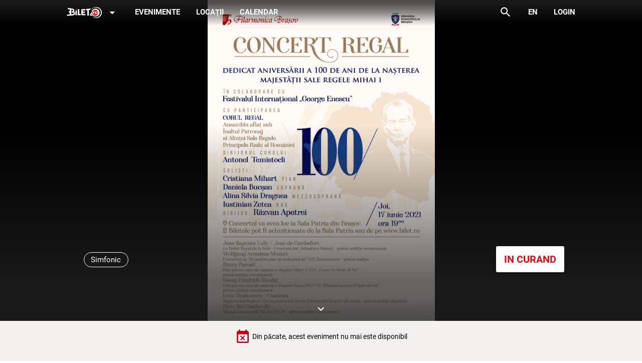

--- FILE ---
content_type: text/css; charset=UTF-8
request_url: https://static.bilet.ro/css/chunk-common.9ce8da99.css
body_size: 105
content:
.drawer-background{background:rgba(30,39,46,0.8)!important}.q-item>[data-v-7bd738a6]{text-decoration:none}.small-caption-padding{padding:6px!important}.q-img__image{box-shadow:inset 0 0 30px 30px rgba(0,0,0,0.3)}.no-background{background:none}

--- FILE ---
content_type: text/css; charset=UTF-8
request_url: https://static.bilet.ro/css/5826a7e8.58b0ab5f.css
body_size: 60
content:
.app-header{transition:background 0.5s ease-in-out}.transparent-background{background:linear-gradient(180deg,rgba(36,36,36,0.7) 10%,rgba(36,36,36,0))}.overlay-background{background:rgba(36,36,36,0.7)}

--- FILE ---
content_type: text/css; charset=UTF-8
request_url: https://static.bilet.ro/css/35c24214.d7293ce3.css
body_size: 601
content:
.flat-tickets-no{max-width:50px;text-align:center}svg text{cursor:default;-webkit-user-select:none;-ms-user-select:none;user-select:none}svg text::selection{background:none}.smooth-transition{transition:transform 0.5s ease}.selectable{cursor:pointer}.full-screen{position:fixed!important;width:100%!important;height:100%!important;left:0!important;top:0!important;background:#fff;z-index:2500!important}.bottom-fs-info{z-index:3000;background:#fff;border-top:3px solid #e50914}@media (min-width:1439.98px){.bottom-fs-info{width:50%;max-width:500px;margin-left:auto;margin-right:auto;border-left:3px solid #e50914;border-right:3px solid #e50914}}.selected-instance[data-v-3072b052]{color:#fff;background:#e50914;font-weight:700}.selected-instance .select-instance-caption[data-v-3072b052]{color:#fff}div[data-v-3072b052]{font-size:15px}#select-no-tickets[data-v-3072b052]{display:table}.no-legend-cats[data-v-3072b052]{display:block}.no-legend-cats[data-v-3072b052]:after{content:"";position:absolute;bottom:0;left:17px;right:15px;border-bottom:1px solid #a1a1a1}.cat-name[data-v-3072b052]{float:left;min-width:80%}.cat-name .q-icon[data-v-3072b052]{margin-left:-7px}.cat-price[data-v-3072b052]{float:right;min-width:10%}.cat-info div[data-v-3072b052]{font-size:13px!important}.q-chip[data-v-3ea2aaa0]{font-size:15px}.event-info[data-v-18812f70]{background:linear-gradient(0deg,rgba(36,36,36,0.7) 20%,rgba(36,36,36,0))!important;padding:15% 0 0 0!important}.event>.q-img__image[data-v-18812f70]{box-shadow:inset 0 0 200px 200px rgba(0,0,0,0.3)}.event-image[data-v-18812f70]{background-color:#000}div[data-v-295352e0]{font-size:15px}.map-image[data-v-295352e0]{width:100%;width:-webkit-fill-available;width:fill-available;height:60vh;-o-object-fit:cover;object-fit:cover}.text-prim[data-v-99915b6c]{color:#333}.text-sec[data-v-99915b6c]{color:grey}.show-less[data-v-99915b6c]{height:20em;overflow-y:hidden}.more-btn[data-v-99915b6c]{color:#111;font-weight:700;cursor:pointer}.more-btn[data-v-99915b6c]:hover{text-decoration:underline}

--- FILE ---
content_type: application/javascript; charset=UTF-8
request_url: https://static.bilet.ro/js/35c24214.3b9bae0f.js
body_size: 20082
content:
(window["webpackJsonp"]=window["webpackJsonp"]||[]).push([["35c24214"],{"0a97":function(t,e,n){"use strict";var s=n("e439"),i=n.n(s);i.a},"0eae":function(t,e,n){},"3df5":function(t,e,n){"use strict";var s=n("4fae"),i=n.n(s);i.a},"4fae":function(t,e,n){},5071:function(t,e,n){"use strict";var s=n("5583"),i=n.n(s);i.a},5583:function(t,e,n){},"566a":function(t,e,n){"use strict";var s=n("d5c0"),i=n.n(s);i.a},"60e1":function(t,e,n){"use strict";var s=n("c8ce"),i=n.n(s);i.a},"826f":function(t,e,n){"use strict";var s=n("fed3"),i=n.n(s);i.a},c4fd:function(t,e,n){"use strict";var s=n("0eae"),i=n.n(s);i.a},c8ce:function(t,e,n){},d5c0:function(t,e,n){},defe:function(t,e,n){"use strict";n.r(e);var s=function(){var t=this,e=t.$createElement,n=t._self._c||e;return null!=t.event?n("div",[n("div",{staticClass:"row justify-center event"},[n("div",{staticClass:"col-12"},[t.shouldShowPresentationVideo?n("event-video-banner",{attrs:{videoURL:t.videoURL,category:t.category,categoryLink:t.categoryLink,city:t.city,cityLink:t.cityLink,lastTicketsAvailable:t.lastTicketsAvailable,canBuyTickets:t.canBuyTickets,isUpcoming:t.isUpcoming,onClickBuyTickets:function(){t.scrollToTarget("buy-tickets")},onClickScrollDown:function(){t.scrollToTarget("about-event")}}}):n("event-image-carousel",{attrs:{images:t.images,category:t.category,categoryLink:t.categoryLink,city:t.city,cityLink:t.cityLink,lastTicketsAvailable:t.lastTicketsAvailable,canBuyTickets:t.canBuyTickets,isUpcoming:t.isUpcoming,onClickBuyTickets:function(){t.scrollToTarget("buy-tickets")},onClickScrollDown:function(){t.scrollToTarget("about-event")}}}),n("div",{staticClass:"xs q-pa-sm"},[n("div",{staticClass:"q-pa-sm"},[n("div",{staticClass:"text-center"},[n("event-chips",{attrs:{color:"$secondary",category:t.category,categoryLink:t.categoryLink,city:t.city,cityLink:t.cityLink,lastTicketsAvailable:t.lastTicketsAvailable,canBuyTickets:t.canBuyTickets}})],1)]),t.canBuyTickets?n("q-btn",{staticClass:"full-width",attrs:{size:"lg","text-color":"primary",color:"white"},on:{click:function(){t.scrollToTarget("buy-tickets")}}},[n("span",{staticClass:"text-weight-bold"},[t._v("\n            "+t._s(t.$t("labels.buttons.buyTickets"))+"\n          ")])]):t._e()],1)],1)]),n("div",{staticClass:"row justify-center event"},[t.isOverdue?n("div",{staticClass:"col-xs-12 col-sm-12 col-md-8 col-lg-6 col-xl-4 q-pa-md"},[n("div",{staticClass:"text-center color-negative"},[n("q-icon",{staticClass:"text-negative",staticStyle:{"font-size":"2rem"},attrs:{name:"event_busy"}}),t._v("\n        "+t._s(t.$t("event.overdueEventLabel"))+"\n      ")],1),n("div",{staticClass:"col-12"},[n("newsletter-subscribe",{attrs:{title:t.$t("event.newsletterIncentive")}})],1)]):t._e()]),n("div",{staticClass:"row justify-center event"},[t.isOverdue||t.hasTicketsLeft?t._e():n("div",{staticClass:"col-xs-12 col-sm-12 col-md-8 col-lg-6 col-xl-4 q-pa-md"},[n("div",{staticClass:"text-center text-negative text-weight-bold"},[n("q-icon",{staticClass:"text-negative",staticStyle:{"font-size":"2rem"},attrs:{name:"sentiment_very_dissatisfied"}}),t._v("\n        "+t._s(t.$t("event.outOfTicketsLabel"))+"\n      ")],1),n("div",{staticClass:"col-12"},[n("newsletter-subscribe",{attrs:{title:t.$t("event.newsletterIncentive")}})],1)])]),n("div",{staticClass:"row justify-center event"},[n("div",{staticClass:"col-xs-12 col-sm-12 col-md-8 col-lg-6 col-xl-4 q-pa-md about-event"},[n("div",{staticClass:"gt-xs text-h4 text-center text-weight-bold text-prim q-pa-lg"},[t._v(t._s(t.eventTitle))]),n("div",{staticClass:"xs text-h6 text-center text-weight-bold text-prim q-pa-lg"},[t._v(t._s(t.eventTitle))]),n("q-no-ssr",[n("div",{ref:"evdesc",class:this.showReadMore&!t.showMore?"text-sec show-less":"text-sec",domProps:{innerHTML:t._s(t.event.description)}})]),n("div",{directives:[{name:"show",rawName:"v-show",value:t.showReadMore,expression:"showReadMore"}],staticClass:"q-pt-md"},[n("a",{staticClass:"more-btn",attrs:{"no-caps":"",unelevated:""},on:{click:function(e){t.showMore=!t.showMore}}},[t._v("\n          "+t._s(t.showMore?t.$t("event.hideMore"):t.$t("event.showMore"))+"\n        ")])])],1)]),n("div",{staticClass:"row justify-center event"},[t.currentInstance&&t.venue.latitude&&t.venue.longitude?n("venue-map",{staticClass:"col-12",attrs:{venue:t.venue}}):t._e(),t.currentInstance?n("div",{staticClass:"col-xs-12 col-sm-10 col-md-8 col-lg-6 col-xl-4  buy-tickets"},[n("buy-tickets-stepper",{attrs:{initiallyShowcasedInstanceId:this.currentInstance.id}})],1):t._e()],1)]):t._e()},i=[],a=(n("456d"),n("8a81"),n("9986"),n("8e6e"),n("c47a")),o=n.n(a),r=n("fa84"),c=n.n(r),l=n("967e"),u=n.n(l),d=(n("28a5"),n("6d67"),n("d25f"),n("7514"),n("7f7f"),n("a481"),n("2f62")),h=function(){var t=this,e=t.$createElement,n=t._self._c||e;return n("div",[n("q-stepper",{ref:"stepper",attrs:{"header-nav":"",flat:"",vertical:"",color:"secondary",animated:""},model:{value:t.stepperStage,callback:function(e){t.stepperStage=e},expression:"stepperStage"}},[n("q-step",{attrs:{name:1,title:t.firstStepTitle,color:"secondary",icon:"event",done:t.stepperStage>1}},[n("div",{staticClass:"relative-position"},[n("q-list",{staticClass:"rounded-borders text-primary",attrs:{padding:"",separator:""}},[t._l(t.selectableInstances,(function(e,s){return n("q-item",{key:s,attrs:{disable:e.outOfStock,clickable:!e.outOfStock&&!e.isUpcoming,"v-ripple":!e.outOfStock,active:t.selectedEventInstanceId===e.id,"active-class":"selected-instance"},on:{click:function(n){return t.onSelectInstance(e.id)}}},[t.showDate||t.showTime||t.showInterval?n("q-item-section",{attrs:{avatar:"",top:""}},[n("q-list",[n("q-item",[n("q-item-section",[t.showInterval?n("q-item-label",[t._v(t._s(t._f("formatEventDateInterval")(e.dateStart,e.dateEnd)))]):t._e(),t.showDate&&!t.showInterval?n("q-item-label",[t._v(t._s(t._f("formatEventDate")(e.dateStart)))]):t._e(),t.showTime&&!t.showInterval?n("q-item-label",{staticClass:"text-weight-bold text-center select-instance-caption",attrs:{caption:""}},[t._v(t._s(t._f("formatEventHour")(e.dateStart)))]):t._e()],1)],1)],1)],1):t._e(),n("q-item-section",[n("q-item-label",[t._v("\n                "+t._s(e.venue.name)+"\n              ")]),t.showAddress&&t.showCity?n("q-item-label",{staticClass:"gt-xs select-instance-caption",attrs:{caption:""}},[t._v("\n                "+t._s(e.venue.address)+", "+t._s(e.venue.city)+"\n              ")]):t._e(),e.isUpcoming&&t.showSaleDateStart&&!t.counter.show?n("q-item-label",{staticClass:"xs select-instance-caption",attrs:{caption:""}},[t._v("\n                "+t._s(t.$t("event.upcomingSale"))+" "+t._s(t._f("formatEventDate")(e.saleDateStart))+" "+t._s(t._f("formatEventHour")(e.saleDateStart))+"\n              ")]):t._e(),e.isUpcoming&&t.showSaleDateStart&&t.counter.show?n("q-item-label",{staticClass:"xs select-instance-caption",attrs:{caption:""}},[t._v("\n                "+t._s(t.$t("event.upcomingSaleCountdown"))+" "+t._s(t.counter.minutes)+":"+t._s(t.counter.seconds)+"\n              ")]):t._e(),e.isUpcoming&&!t.showSaleDateStart?n("q-item-label",{staticClass:"xs select-instance-caption",attrs:{caption:""}},[t._v("\n                "+t._s(t.$t("event.upcomingSaleStart"))+" "+t._s(t.$t("event.upcomingSaleUnknown"))+"\n              ")]):t._e(),t.showAddress&&!t.showCity?n("q-item-label",{staticClass:"gt-xs select-instance-caption",attrs:{caption:""}},[t._v("\n                "+t._s(e.venue.address)+"\n              ")]):t._e()],1),e.isUpcoming&&t.showSaleDateStart&&!t.counter.show?n("q-item-section",{attrs:{side:""}},[n("q-item-label",{staticClass:"gt-xs select-instance-caption"},[t._v("\n                "+t._s(t.$t("event.upcomingSale"))+"\n              ")]),n("q-item-label",{staticClass:"gt-xs select-instance-caption",attrs:{caption:""}},[t._v("\n                "+t._s(t._f("formatEventDate")(e.saleDateStart))+" "+t._s(t._f("formatEventHour")(e.saleDateStart))+"\n              ")])],1):t._e(),e.isUpcoming&&t.showSaleDateStart&&t.counter.show?n("q-item-section",{attrs:{side:""}},[n("q-item-label",{staticClass:"gt-xs select-instance-caption"},[t._v("\n                "+t._s(t.$t("event.upcomingSaleCountdown"))+"\n              ")]),n("q-item-label",{staticClass:"gt-xs select-instance-caption text-center",attrs:{caption:""}},[t._v("\n                "+t._s(t.counter.minutes)+":"+t._s(t.counter.seconds)+"\n              ")])],1):t._e(),e.isUpcoming&&!t.showSaleDateStart?n("q-item-section",{attrs:{side:""}},[n("q-item-label",{staticClass:"gt-xs select-instance-caption"},[t._v("\n                 "+t._s(t.$t("event.upcomingSaleStart"))+"\n              ")]),n("q-item-label",{staticClass:"gt-xs select-instance-caption",attrs:{caption:""}},[t._v("\n                "+t._s(t.$t("event.upcomingSaleUnknown"))+"\n              ")])],1):t._e(),n("q-item-section",{attrs:{side:"",top:""}},[e.outOfStock?n("q-item-label",[n("q-badge",[t._v(t._s(t.$t("event.outOfStock")))])],1):t._e(),!e.lastTicketsAvailable||e.outOfStock||e.isUpcoming?t._e():n("q-item-label",[n("q-badge",[t._v(t._s(t.$t("event.lastTicketsAvailable")))])],1),e.hasPromotion?n("q-item-label",[n("q-badge",[t._v(t._s(t.$t("event.promo")))])],1):t._e()],1)],1)})),n("q-separator")],2),n("q-inner-loading",{attrs:{showing:t.loadingInstanceSections}},[n("q-spinner",{attrs:{size:"50px",color:"primary"}})],1)],1)]),n("q-step",{attrs:{id:"select-tickets-step",name:2,title:t.$t("event.selectSeats"),icon:"event_seat",color:"secondary",disable:t.stepperStage<2,done:t.stepperStage>2}},[n("div",[n("div",{staticClass:"q-pt-lg"},[n("div",{staticClass:"text-h6 text-weight-bold q-pa-xs"},[t._v(t._s(t.$t("event.pickNumberOfTickets")))]),n("q-btn-toggle",{staticClass:"q-mt-lg",attrs:{id:"select-no-tickets","toggle-color":"primary",options:t.selectNumberOfTicketsButtonOptions},on:{input:t.onSelectNumberOfTicketsUserWhishesToPurchase},model:{value:t.numberOfSeatsUserWishesToPurchase,callback:function(e){t.numberOfSeatsUserWishesToPurchase=e},expression:"numberOfSeatsUserWishesToPurchase"}})],1),t.legendTypeCats?n("div",{staticClass:"q-pt-lg select-tickets-category"},[n("div",{staticClass:"text-h6  text-weight-bold q-pa-xs"},[t._v(t._s(t.$t("event.pickCategory")))]),t._l(t.availableCategories,(function(e,s){return n("q-btn",{key:s,staticClass:"q-ma-xs",attrs:{color:e.categoryId===t.ticketsSelectionCategoryId&&e.sectionId===t.ticketsSelectionSectionId?"primary":"white","text-color":e.categoryId===t.ticketsSelectionCategoryId&&e.sectionId===t.ticketsSelectionSectionId?"white":"black","no-caps":"",disable:!t.numberOfSeatsUserWishesToPurchase||t.numberOfSeatsUserWishesToPurchase>e.seats},on:{click:function(n){return t.onSelectCategory(e)}}},[n("q-icon",{style:{color:e.color},attrs:{size:"2em",name:"stop"}}),t._v("\n            "+t._s(e.name)+"\n            "),n("div",{staticStyle:{width:"20px"}}),null==e.defaultPromotion?n("div",[t._v("\n              "+t._s(e.price+" "+e.currency)+"\n            ")]):t._e(),null!=e.defaultPromotion?n("div",[n("del",[t._v(t._s(e.price+" "+e.currency))]),n("span",{staticClass:"text-primary"},[t._v(" "+t._s(e.defaultPromotion.price+" "+e.currency))]),t._v("  ("+t._s(e.defaultPromotion.name)+")\n            ")]):t._e(),n("div",{staticStyle:{width:"5px"}}),t.numberOfSeatsUserWishesToPurchase&&e.seats&&t.numberOfSeatsUserWishesToPurchase>e.seats?n("q-badge",[t._v("\n              "+t._s(t.$t("event.just"))+" "+t._s(e.seats)+"\n              "+t._s(""+(1===e.seats?t.$t("event.ticketSingular"):t.$t("event.ticketPlural")))+"\n              "+t._s(""+(1===e.seats?t.$t("event.availableSingular"):t.$t("event.availablePlural")))+"\n            ")]):t._e()],1)}))],2):t._e(),t.legendTypeCats?t._e():n("div",{staticClass:"q-pt-lg select-tickets-category"},[n("div",{staticClass:"text-h6  text-weight-bold q-pa-xs"},[t._v(t._s(t.$t("event.pickTicketType")))]),n("q-list",t._l(t.availableCategories,(function(e,s){return n("q-item",{key:s,staticClass:"no-legend-cats",attrs:{clickable:""},on:{click:function(n){return t.onSelectCategory(e)}}},[n("div",{staticStyle:{width:"100%",display:"inline-block"}},[n("q-item-section",{staticClass:"cat-name"},[n("q-item-label",[n("q-icon",{style:{color:e.color},attrs:{size:"2em",name:"stop"}}),t._v(t._s(e.name))],1)],1),n("q-item-section",{staticClass:"cat-price"},[null==e.defaultPromotion?n("div",[t._v("\n                        "+t._s(e.price+" "+e.currency)+"\n                      ")]):t._e(),null!=e.defaultPromotion?n("div",[n("del",[t._v(t._s(e.price+" "+e.currency))]),n("span",{staticClass:"text-primary"},[t._v(" "+t._s(e.defaultPromotion.price+" "+e.currency))]),t._v("  ("+t._s(e.defaultPromotion.name)+")\n                      ")]):t._e(),n("div",{staticStyle:{width:"5px"}}),t.numberOfSeatsUserWishesToPurchase&&e.seats&&t.numberOfSeatsUserWishesToPurchase>e.seats?n("q-badge",[t._v("\n                        "+t._s(t.$t("event.just"))+" "+t._s(e.seats)+"\n                        "+t._s(""+(1===e.seats?t.$t("event.ticketSingular"):t.$t("event.ticketPlural")))+"\n                        "+t._s(""+(1===e.seats?t.$t("event.availableSingular"):t.$t("event.availablePlural")))+"\n                      ")]):t._e()],1)],1),n("q-item-section",{staticClass:"cat-info"},[n("q-item-label",{staticClass:"secondary-text-size",attrs:{caption:""}},[t._v(t._s(e.info))])],1)],1)})),1)],1)])])],1),t.shouldShowVenueVisualizer?n("div",{staticClass:"bg-white q-pb-sm q-pl-sm q-pr-sm"},[t.availableSections.length>1?n("q-select",{staticClass:"q-pb-sm",attrs:{outlined:"",dense:"",value:t.selectedSection,options:t.availableSections,label:t.$t("event.pickSector")},on:{input:t.onSelectAnotherSection}}):t._e(),n("venue-visualizer",{ref:"venueVisualizer",staticClass:"relative-position venue-visualizer",attrs:{"current-user-id":t.userProfile?t.userProfile.userId:null,eventId:t.selectedEventInstanceId,sectionId:t.userSelectedSectionId,onClickSeat:t.onClickSeat,section:t.section,onSelectFromFlatSection:t.onSelectFromFlatSection,findSectionCategory:t.findSectionCategory,noTickets:t.numberOfSeatsUserWishesToPurchase,actualReservedSeats:t.actualReservedSeats,addToReservedSeats:t.addToReservedSeats,clearReservedSeats:t.clearReservedSeats,totalSeatsCost:t.totalSeatsCost,reservedSeatsCurrency:t.reservedSeatsCurrency,newFormat:t.sections.newFormat},on:{"update:section":function(e){t.section=e}}})],1):t._e(),t.actualReservedSeats.length?n("div",{staticClass:"relative-position bg-white selected-seats-summary"},[n("div",[n("div",{staticClass:"text-center q-pa-lg"},[n("div",{staticClass:"text-h6 text-weight-bold"},[t._v(t._s(t.$t("event.youveSelected")))]),n("div",{staticClass:"text-weight-bold"},[t._v(t._s(t.eventTitle))]),t.showInterval?n("div",[t._v(t._s(t._f("formatEventDateInterval")(t.selectedInstance.dateStart,t.selectedInstance.dateEnd)))]):t._e(),!t.showInterval&&t.showDate&&t.showTime?n("div",[t._v(t._s(t._f("formatEventDate")(t.selectedInstance.dateStart))+" "+t._s(t._f("formatEventHour")(t.selectedInstance.dateStart)))]):t._e(),t.showInterval||!t.showDate||t.showTime?t._e():n("div",[t._v(t._s(t._f("formatEventDate")(t.selectedInstance.dateStart)))]),t.showAddress&&t.showCity?n("div",{staticClass:"text-caption"},[t._v(" "+t._s(t.selectedInstance.venue.name)+", "+t._s(t.selectedInstance.venue.address)+", "+t._s(t.selectedInstance.venue.city))]):t._e(),t.showAddress&&!t.showCity?n("div",{staticClass:"text-caption"},[t._v(" "+t._s(t.selectedInstance.venue.name)+", "+t._s(t.selectedInstance.venue.address))]):t._e(),t.showAddress||t.showCity?t._e():n("div",{staticClass:"text-caption"},[t._v(" "+t._s(t.selectedInstance.venue.name)+" ")])]),n("q-separator"),n("q-table",{attrs:{flat:"",grid:t.$q.screen.xs,data:t.actualReservedSeats,columns:[{name:"id"},{name:"color",align:"center"},{name:"desc",align:"center"},{name:"promo",align:"center"},{name:"options",align:"center"}],"visible-columns":["color","desc","promo","options"],pagination:t.ticketsTablePagination,"hide-header":"","hide-bottom":""},on:{"update:pagination":function(e){t.ticketsTablePagination=e}},scopedSlots:t._u([{key:"body",fn:function(e){return[n("q-tr",{attrs:{props:e}},[n("q-td",{key:"color",attrs:{props:e}},[n("q-icon",{style:{color:t.getSeatPcd(e.row).color},attrs:{size:"2em",name:"stop"}})],1),n("q-td",{key:"desc",attrs:{props:e}},[n("span",{staticClass:"text-weight-medium default-text-size"},[t._v(t._s(t.getSeatLabel(e.row)))]),e.row.lowVisibility?n("span",{staticClass:"default-text-size"},[t._v("  ("+t._s(t.$t("tickets.lowVisibility"+e.row.lowVisibility))+")")]):t._e(),n("span",{staticClass:"default-text-size"},[t._v(" - "+t._s(t.seatCost(e.row))+" "+t._s(t.getSeatPcd(e.row).currency))])]),n("q-td",{key:"promo",attrs:{props:e}},[t.getPromotionForSeatId(e.row.id).length&&!t.multiplePromotionSelected?n("q-select",{staticClass:"q-pa-xs",attrs:{outlined:"",dense:"",clearable:"",value:e.row.promotion,options:t.getPromotionForSeatId(e.row.id),"option-label":"name","option-value":"name","display-value":""+(e.row.promotion?e.row.promotion.name:t.showSpecialOption?t.$t("event.seatOptionsSpecial"):t.$t("event.seatOptions"))},on:{input:function(n){return t.onSelectSingleSeatPromotion(e.row.id,n)}}}):t._e()],1),n("q-td",{key:"options",attrs:{props:e}},[n("div",{staticClass:"text-grey-8 q-gutter-xs"},[n("q-btn",{attrs:{size:"12px",flat:"",dense:"",round:"",icon:"delete"},on:{click:function(n){return t.removeSelectedSeat(e.row)}}})],1)])],1)]}},{key:"item",fn:function(e){return[n("q-card",{staticClass:"full-width q-ma-xs"},[n("q-card-section",[n("q-list",[n("q-item",[n("q-item-section",{attrs:{avatar:""}},[n("q-icon",{style:{color:t.getSeatPcd(e.row).color},attrs:{size:"2em",name:"stop"}})],1),n("q-item-section",[n("q-item-label",[n("span",{staticClass:"text-weight-medium"},[t._v(t._s(t.getSeatLabel(e.row)))]),e.row.lowVisibility?n("span",[t._v("  ("+t._s(t.$t("tickets.lowVisibility"))+")")]):t._e(),n("span",[t._v(" - "+t._s(t.seatCost(e.row))+" "+t._s(t.getSeatPcd(e.row).currency))])])],1),n("q-item-section",{attrs:{side:""}},[n("div",{staticClass:"text-grey-8 q-gutter-xs"},[n("q-btn",{attrs:{size:"12px",flat:"",dense:"",round:"",icon:"delete"},on:{click:function(n){return t.removeSelectedSeat(e.row)}}})],1)])],1)],1)],1),t.getPromotionForSeatId(e.row.id).length&&!t.multiplePromotionSelected?n("q-card-section",[n("q-select",{staticClass:"q-pa-xs",attrs:{outlined:"",dense:"",clearable:"",value:e.row.promotion,options:t.getPromotionForSeatId(e.row.id),"option-label":"name","option-value":"name","display-value":""+(e.row.promotion?e.row.promotion.name:t.showSpecialOption?t.$t("event.seatOptionsSpecial"):t.$t("event.seatOptions"))},on:{input:function(n){return t.onSelectSingleSeatPromotion(e.row.id,n)}}})],1):t._e()],1)]}}],null,!1,1670630357)}),n("q-separator"),t.promotions&&t.promotions.multiple&&t.promotions.multiple.length?n("div",{staticClass:"q-mt-sm rounded-borders"},[n("q-select",{staticClass:"q-pa-sm",attrs:{dense:"",outlined:"",rounded:"",clearable:"",value:t.multiplePromotionSelected,options:t.promotions.multiple},on:{input:t.onSelectMultiplePromotion},scopedSlots:t._u([{key:"selected",fn:function(){return[n("q-item",[t.multiplePromotionSelected?n("q-item-section",{attrs:{top:""}},[n("q-item-label",[t._v(t._s(t.multiplePromotionSelected.name))]),n("q-item-label",{attrs:{caption:""}},[t._v(t._s(t.multiplePromotionSelected.description))])],1):n("q-item-section",{attrs:{top:""}},[t._v("\n                "+t._s(t.$t("event.pickPromo"))+"\n              ")])],1)]},proxy:!0},{key:"option",fn:function(e){return[n("q-item",t._g(t._b({},"q-item",e.itemProps,!1),e.itemEvents),[n("q-item-section",[n("q-item-label",[t._v(t._s(e.opt.name))]),n("q-item-label",{attrs:{caption:""}},[t._v(t._s(e.opt.description))])],1)],1)]}}],null,!1,2958906291)})],1):t._e(),Object.keys(t.promotionDetails).length>0?n("div",{staticClass:"q-pa-sm"},t._l(t.promotionDetails,(function(e,s){return n("div",{key:s},[n("div",{staticClass:"text-h6 text-weight-bold"},[t._v(t._s(e.name))]),n("div",{staticClass:"text-caption"},[t._v(t._s(e.mention))])])})),0):t._e(),n("div",{staticClass:"q-pa-lg selected-seats-total"},[n("span",{staticClass:"text-h6 text-weight-bold"},[t._v(t._s(t.$t("event.total"))+": "+t._s(t.totalSeatsCost)+" "+t._s(t.reservedSeatsCurrency))]),n("div",{staticClass:"text-caption"},[t._v("("+t._s(t.$t("event.taxesLabel"))+")")])]),n("q-btn",{staticStyle:{width:"100%"},attrs:{loading:t.reservingTickets,"no-caps":"",color:"primary"},on:{click:t.onClickAddTicketsToCart}},[t._v(t._s(t.$t("event.addToCart")))])],1),n("q-inner-loading",{attrs:{showing:t.reservingTickets}},[n("q-spinner",{attrs:{size:"50px",color:"primary"}})],1)],1):t._e(),n("q-dialog",{model:{value:t.showingLoginCard,callback:function(e){t.showingLoginCard=e},expression:"showingLoginCard"}},[n("auth-card",{attrs:{onLoginSucceeded:t.onLoginOk,title:t.$t("event.loginToContinue")}})],1),n("div",{staticClass:"q-pa-sm"})],1)},v=[],f=(n("23bf"),n("1c4c"),n("5df3"),n("cadf"),n("4db1")),p=n.n(f),m=(n("c5f6"),n("097d"),n("06db"),n("551c"),n("ac6a"),n("2b0e")),g=n("0831"),y=function(){var t=this,e=t.$createElement,n=t._self._c||e;return n("div",{staticClass:"stage-container relative-position",class:{"full-screen":t.fullScreen}},[t.section?n("div",{style:"width:100%; "+(t.fullScreen?"":"padding-bottom:"+100/t.viewportRatio+"%")+"; "+(t.fullScreen?"height:100%":"")+"; position: relative;"},[n("svg",{staticStyle:{border:"solid 1px lightgray","border-radius":"5px",position:"absolute",top:"0",bottom:"0",left:"0",right:"0",overflow:"hidden",display:"inline",width:"100%",height:"100%"},attrs:{id:"svg-stage",xmlns:"http://www.w3.org/2000/svg","text-rendering":"optimizeSpeed"}},[n("g",[t._l(t.section.sections,(function(e){return n("g",{key:e.id+"-g"},t._l(e.graphics,(function(s){return n("g",{key:s.id+"gr",class:{selectable:s.flatSectionForm},on:{click:function(n){n.stopPropagation(),s.flatSectionForm&&t.onSelectSection(e,s)}}},[s.flatSectionForm&&e.showSeats||2!=s.type?t._e():n("circle",{attrs:{cx:s.points[0].x,cy:s.points[0].y,r:Math.sqrt((s.points[0].x-s.points[1].x)*(s.points[0].x-s.points[1].x)+(s.points[0].y-s.points[1].y)*(s.points[0].y-s.points[1].y)),stroke:s.lineColor,"stroke-width":s.lineWidth,fill:null!=s.fillColor?s.fillColor:"none"}}),s.flatSectionForm&&e.showSeats||0!=s.type?t._e():n("line",{attrs:{x1:s.points[0].x,y1:s.points[0].y,x2:s.points[1].x,y2:s.points[1].y,stroke:s.lineColor,"stroke-width":s.lineWidth,fill:null!=s.fillColor?s.fillColor:"none"}}),s.flatSectionForm&&e.showSeats&&2!=e.type||3!=s.type&&4!=s.type?t._e():n("polygon",{key:"g-"+e.id,attrs:{fill:t.getFillSection(e,s),stroke:s.lineColor,"stroke-width":s.lineWidth,points:t.getPolyPoints(s),id:s.id+"gr"}}),s.flatSectionForm&&e.showSeats||1!=s.type?t._e():n("path",{attrs:{id:s.id+"gr",d:t.getArcPath(s),stroke:s.lineColor,"stroke-width":s.lineWidth,fill:null!=s.fillColor?s.fillColor:"none"}})])})),0)})),t._l(t.section.sections,(function(e){return n("g",{key:""+e.id},[e.showSeats&&2!==e.type?n("g",t._l(e.seats,(function(e){return n("g",{key:e.id,on:{click:function(n){n.preventDefault(),e.canSelect?t.onSelectSeat(e):t.onSelectUnavailable()}}},[e.lowVisibility&&0!=e.lowVisibility&&5!=e.lowVisibility?t._e():n("circle",{class:{selectable:e.canSelect},attrs:{transform:"translate("+e.x+", "+e.y+")",cx:0,cy:0,r:t.seatRadius,stroke:e.strokeColor,"stroke-width":"1.5",fill:e.fillColor}},[e.shouldAnimate?n("animateTransform",{attrs:{attributeName:"transform",type:"scale",additive:"sum",from:"1 1",to:"1.5 1.5",beg:"0s",dur:"1.5s",repeatCount:"indefinite"}}):t._e()],1),null!=e.lowVisibility&&1==e.lowVisibility?n("g",[n("linearGradient",{attrs:{id:"seat-gradient-"+e.id,x1:"0%",y1:"0%",x2:"100%",y2:"0%"}},[n("stop",{attrs:{offset:"0%","stop-color":"#fff"}}),n("stop",{attrs:{offset:"25%","stop-color":"#fff"}}),n("stop",{attrs:{offset:"25%","stop-color":e.fillColor}}),n("stop",{attrs:{offset:"100%","stop-color":e.fillColor}})],1),n("circle",{class:{selectable:e.canSelect},attrs:{transform:"translate("+e.x+", "+e.y+")",cx:0,cy:0,r:t.seatRadius,stroke:e.strokeColor,"stroke-width":"1.5",fill:"url(#seat-gradient-"+e.id+")"}},[e.shouldAnimate?n("animateTransform",{attrs:{attributeName:"transform",type:"scale",additive:"sum",from:"1 1",to:"1.5 1.5",beg:"0s",dur:"1.5s",repeatCount:"indefinite"}}):t._e()],1)],1):t._e(),null!=e.lowVisibility&&2==e.lowVisibility?n("g",[n("linearGradient",{attrs:{id:"seat-gradient-"+e.id,x1:"0%",y1:"0%",x2:"0%",y2:"100%"}},[n("stop",{attrs:{offset:"0%","stop-color":"#fff"}}),n("stop",{attrs:{offset:"25%","stop-color":"#fff"}}),n("stop",{attrs:{offset:"25%","stop-color":e.fillColor}}),n("stop",{attrs:{offset:"100%","stop-color":e.fillColor}})],1),n("circle",{class:{selectable:e.canSelect},attrs:{transform:"translate("+e.x+", "+e.y+")",cx:0,cy:0,r:t.seatRadius,stroke:e.strokeColor,"stroke-width":"1.5",fill:"url(#seat-gradient-"+e.id+")"}},[e.shouldAnimate?n("animateTransform",{attrs:{attributeName:"transform",type:"scale",additive:"sum",from:"1 1",to:"1.5 1.5",beg:"0s",dur:"1.5s",repeatCount:"indefinite"}}):t._e()],1)],1):t._e(),null!=e.lowVisibility&&3==e.lowVisibility?n("g",[n("linearGradient",{attrs:{id:"seat-gradient-"+e.id,x1:"0%",y1:"0%",x2:"0%",y2:"100%"}},[n("stop",{attrs:{offset:"0%","stop-color":e.fillColor}}),n("stop",{attrs:{offset:"25%","stop-color":e.fillColor}}),n("stop",{attrs:{offset:"25%","stop-color":"#fff"}}),n("stop",{attrs:{offset:"100%","stop-color":"#fff"}})],1),n("circle",{class:{selectable:e.canSelect},attrs:{transform:"translate("+e.x+", "+e.y+")",cx:0,cy:0,r:t.seatRadius,stroke:e.strokeColor,"stroke-width":"1.5",fill:"url(#seat-gradient-"+e.id+")"}},[e.shouldAnimate?n("animateTransform",{attrs:{attributeName:"transform",type:"scale",additive:"sum",from:"1 1",to:"1.5 1.5",beg:"0s",dur:"1.5s",repeatCount:"indefinite"}}):t._e()],1)],1):t._e(),null!=e.lowVisibility&&4==e.lowVisibility?n("rect",{class:{selectable:e.canSelect},attrs:{transform:"translate("+(e.x-t.seatRadius/2)+", "+e.y+")",x:-t.seatRadius,y:-t.seatRadius,width:2*t.seatRadius,height:2*t.seatRadius,rx:Math.max(1,.25*t.seatRadius),stroke:e.strokeColor,"stroke-width":"1.5",fill:e.fillColor}},[e.shouldAnimate?n("animateTransform",{attrs:{attributeName:"transform",type:"scale",additive:"sum",from:"1 1",to:"1.5 1.5",beg:"0s",dur:"1.5s",repeatCount:"indefinite"}}):t._e()],1):t._e()])})),0):t._e()])})),t._l(t.section.sections,(function(e){return n("g",{key:e.id+"-st"},[t._v(">\n          "),e.showSeats&&t.shouldShowSeatNumbers&&2!==e.type&&(!t.defaultShowSeats||t.fewSeats)?n("g",t._l(e.seats,(function(e){return n("g",{key:e.id+"t",on:{click:function(n){n.preventDefault(),e.canSelect?t.onSelectSeat(e):t.onSelectUnavailable()}}},[!e.lowVisibility||e.lowVisibility>=0&&e.lowVisibility<=3?n("text",{class:{selectable:e.canSelect},style:"fill: "+e.labelColor+"; font-size: "+t.seatNoSize+"px; font-family: Arial;",attrs:{x:e.x,y:e.y,"text-anchor":"middle",stroke:e.labelColor,"stroke-width":t.labelWidth+"px","alignment-baseline":"middle"}},[t._v("\n                "+t._s(e.label)+"\n              ")]):t._e(),null!=e.lowVisibility&&5===e.lowVisibility?n("text",{class:{selectable:e.canSelect},style:"fill: "+e.labelColor+"; font-size: "+t.seatNoSize+"px; font-family: Arial;",attrs:{x:e.x,y:e.y,"text-anchor":"middle",stroke:e.labelColor,"stroke-width":t.labelWidth+"px","alignment-baseline":"middle"}},[t._v("\n                A\n              ")]):t._e(),null!=e.lowVisibility&&4==e.lowVisibility?n("g",{staticStyle:{"pointer-events":"none"},attrs:{transform:"translate("+(e.x-t.seatRadius-2)+", "+(e.y-7)+")"}},[n("svg",{attrs:{fill:e.labelColor,stroke:e.labelColor,height:1.5*t.seatRadius,width:1.5*t.seatRadius,version:"1.1",id:"Capa_1",xmlns:"http://www.w3.org/2000/svg","xmlns:xlink":"http://www.w3.org/1999/xlink",viewBox:"0 0 59.617 59.617","xml:space":"preserve"}},[n("g",{attrs:{id:"SVGRepo_bgCarrier","stroke-width":"0"}}),n("g",{attrs:{id:"SVGRepo_tracerCarrier","stroke-linecap":"round","stroke-linejoin":"round"}}),n("g",{attrs:{id:"SVGRepo_iconCarrier"}},[n("g",[n("g",[n("circle",{attrs:{cx:"22.317",cy:"4.971",r:"4.971"}}),n("path",{attrs:{d:"M42.432,45.669c-0.959-0.457-2.107-0.054-2.566,0.906c-2.67,5.585-8.395,9.192-14.582,9.192 c-8.907,0-16.155-7.246-16.155-16.154c0-5.057,2.303-9.729,6.319-12.816c0.843-0.648,1.001-1.856,0.354-2.698 c-0.649-0.844-1.856-1-2.698-0.354c-4.97,3.822-7.822,9.606-7.822,15.868c0,11.029,8.973,20.004,20.003,20.004 c7.659,0,14.747-4.469,18.053-11.381C43.795,47.275,43.389,46.128,42.432,45.669z"}}),n("path",{attrs:{d:"M54.018,47.154L43.654,30.527c-0.495-0.795-1.475-0.982-2.518-0.944H28.089 c-0.53,0-0.959-0.056-0.956-0.123l0.007-0.123v-2.118c0-0.531,0.085-0.946,0.192-0.935c0.064,0.007,0.13,0.012,0.195,0.012h11.385 c1.283,0,2.324-1.041,2.324-2.325c0-1.283-1.041-2.324-2.324-2.324H27.527c-0.065,0-0.131,0.004-0.195,0.011 c-0.107,0.013-0.192-0.402-0.192-0.934v-5.437c0-2.067-1.676-3.742-3.742-3.742h-1.039c-2.068,0-3.743,1.675-3.743,3.742V29.82 v4.278c0,2.066,1.675,3.742,3.743,3.742h1.039h1.806H40.27c0.531,0,1.198,0.359,1.491,0.803 c1.802,2.723,7.569,11.434,7.569,11.434c0.695,1.117,2.312,1.371,3.607,0.564C54.23,49.834,54.713,48.273,54.018,47.154z"}})])])])])]):t._e()])})),0):t._e()])})),t._l(t.section.sections,(function(e){return n("g",{key:e.id+"-l"},[t._v(">\n          "),t._l(e.labels,(function(e,s){return n("text",{key:s+"_label",attrs:{x:e.x,y:e.y+parseInt(e.styles.size)/3,"font-size":e.styles["font-size"],"font-weight":e.styles["font-weight"],"font-style":e.styles["font-style"],"text-decoration":e.styles["text-decoration"]}},[t._v("\n            "+t._s(e.label)+"\n          ")])}))],2)}))],2)])]):t._e(),n("div",{staticClass:"absolute-top-right",staticStyle:{"z-index":"3000","background-color":"rgb(0 0 0 / 5%)"}},[!t.fullScreen&&t.actualReservedSeats.length>0?n("span",{staticClass:"cursor-pointer",on:{click:function(e){return t.scrollToTickets()}}},[n("q-chip",{staticClass:"text-weight-bold",attrs:{color:"primary","text-color":"white","icon-right":"local_play"}},[n("span",[t._v(t._s(t.actualReservedSeats.length))])]),n("br")],1):t._e(),t.fullScreen?t._e():n("q-btn",{staticStyle:{"z-index":"3000"},attrs:{flat:"",icon:"zoom_out_map"},on:{click:function(e){return t.toggleFullScreen()}}}),t.fullScreen?n("q-btn",{staticStyle:{"z-index":"3000"},attrs:{flat:"",icon:"fullscreen_exit"},on:{click:function(e){return t.toggleFullScreen()}}}):t._e(),n("br"),n("q-btn",{attrs:{flat:"",icon:"zoom_in"},on:{click:function(e){return t.zoomEventIn()}}}),n("br"),n("q-btn",{attrs:{flat:"",icon:"zoom_out"},on:{click:function(e){return t.zoomEventOut()}}}),n("br"),n("q-btn",{attrs:{flat:"",icon:"refresh"},on:{click:function(e){return t.zoomReset()}}})],1),n("div",{directives:[{name:"show",rawName:"v-show",value:t.fullScreen&&t.actualReservedSeats.length>0,expression:"fullScreen && actualReservedSeats.length > 0"}],staticClass:"absolute-bottom bottom-fs-info"},[n("div",{staticClass:"q-pa-md"},[n("span",{staticClass:"text-h6 text-weight-bold text-center",staticStyle:{display:"inline-block",width:"100%"}},[t._v(t._s(t.actualReservedSeats.length)+" "+t._s(t.actualReservedSeats.length>1?t.$t("event.ticketPlural"):t.$t("event.ticketSingular"))+" | "+t._s(t.totalSeatsCost)+" "+t._s(t.reservedSeatsCurrency)+" ")])]),n("q-btn",{staticStyle:{width:"100%"},attrs:{"no-caps":"",size:"lg",color:"primary"},on:{click:function(e){return t.scrollToTickets()}}},[t._v(t._s(t.$t("event.next")))])],1),n("q-dialog",{model:{value:t.showingFlatSectionSelect,callback:function(e){t.showingFlatSectionSelect=e},expression:"showingFlatSectionSelect"}},[n("flat-section-select",{attrs:{selection:t.flatSelection,selectTickets:t.selectFlatSection,selectedTickets:t.noTickets}})],1)],1)},S=[],b=function(){var t=this,e=t.$createElement,n=t._self._c||e;return n("q-card",{staticStyle:{width:"400px","max-width":"80vw"}},[n("q-card-section",[n("div",{staticClass:"text-weight-bold text-h6 text-center q-pa-sm"},[t._v(t._s(t.$t("event.selectTickets"))+" "+t._s(t.selection.section.label))]),n("div",{staticClass:"row justify-evenly q-pt-lg"},[n("div",{staticClass:"col-md-6"},[n("div",[t._v(t._s(t.selection.category.name))]),null!=t.selection.category.defaultPromotion?n("div",[n("del",[t._v(t._s(t.selection.category.price)+" "+t._s(t.selection.category.currency))]),t._v(" \n          "),n("span",{staticClass:"text-primary"},[t._v(t._s(t.selection.category.defaultPromotion.price)+" "+t._s(t.selection.category.currency))])]):n("div",[n("span",[t._v(t._s(t.selection.category.price)+" "+t._s(t.selection.category.currency))])])]),n("div",{staticClass:"col-md-6"},[n("q-btn-group",{attrs:{size:"xs"}},[n("q-btn",{attrs:{padding:"md",size:"md",dense:"",color:"primary",icon:"remove"},on:{click:function(e){t.noTickets>1?t.noTickets--:t.noTickets}}}),n("input",{directives:[{name:"model",rawName:"v-model",value:t.noTickets,expression:"noTickets"}],staticClass:"flat-tickets-no",attrs:{type:"number"},domProps:{value:t.noTickets},on:{input:function(e){e.target.composing||(t.noTickets=e.target.value)}}}),n("q-btn",{attrs:{padding:"md",dense:"",size:"md",color:"primary",icon:"add"},on:{click:function(e){t.noTickets++}}})],1)],1)])]),n("q-separator",{attrs:{inset:""}}),n("q-card-section",[n("q-btn",{staticClass:"full-width",attrs:{color:"primary","no-caps":""},on:{click:function(e){return t.selectTickets(t.noTickets)}}},[t._v(t._s(t.$t("event.select")))])],1)],1)},k=[],w={name:"flat-section-select",props:{selectedTickets:{required:!0},selection:{required:!0},selectTickets:{type:Function,required:!0}},created:function(){this.noTickets=null!==this.selectedTickets?this.selectedTickets:2},data:function(){return{noTickets:null}},methods:{}},_=w,C=(n("60e1"),n("2877")),x=Object(C["a"])(_,b,k,!1,null,null,null),I=x.exports;function T(t,e){var n=Object.keys(t);if(Object.getOwnPropertySymbols){var s=Object.getOwnPropertySymbols(t);e&&(s=s.filter((function(e){return Object.getOwnPropertyDescriptor(t,e).enumerable}))),n.push.apply(n,s)}return n}function q(t){for(var e=1;e<arguments.length;e++){var n=null!=arguments[e]?arguments[e]:{};e%2?T(Object(n),!0).forEach((function(e){o()(t,e,n[e])})):Object.getOwnPropertyDescriptors?Object.defineProperties(t,Object.getOwnPropertyDescriptors(n)):T(Object(n)).forEach((function(e){Object.defineProperty(t,e,Object.getOwnPropertyDescriptor(n,e))}))}return t}var P,L,O=0,E=10,$=22,D=2,R=4,z=.3,B=1.5,Z=.75,A=2,V=g["a"].getScrollTarget,U=g["a"].getScrollPosition,N=g["a"].setScrollPosition,j={name:"VenueVisualizer",components:{FlatSectionSelect:I},created:function(){var t=this;this.$nextTick((function(){this.createSVG()}));for(var e=0;e<this.section.sections.length;e++){var n=this.section.sections[e];if(null!==n.labels)for(var s=0;s<n.labels.length;s++)if(null!=n.labels[s].styles["font-size"]){var i=n.labels[s].styles["font-size"].split("px")[0];n.labels[s].styles["font-size"]=i+"px",n.labels[s].styles["size"]=i}}var a=99999999;if(null!=this.section.sections)for(var o=0;o<this.section.sections.length;o++){var r=this.section.sections[o];if(r.type!==A&&null!=r.seats)for(var c=0;c<r.seats.length;++c)for(var l=r.seats[c],u=c+1;u<r.seats.length;++u){var d=r.seats[u],h=Math.sqrt((d.x-l.x)*(d.x-l.x)+(d.y-l.y)*(d.y-l.y));h<a&&(a=h)}if(this.section.sections.length>10&&a<99999999){this.defaultShowSeats=!1;break}}this.defaultShowSeats?this.defaultShowSeats=!0:this.defaultShowSeats=!1;var v=Math.round($/a*100)/100,f=999999,p=-999999,m=999999,g=-999999,y=0;if(a>0){this.newFormat&&(this.seatRadius=Math.round(this.initSeatRadius*v*100)/100,this.seatNoSize=Math.round(this.initSeatNoSize*v*100)/100,this.labelWidth=Math.round(this.initLabelWidth*v*100)/100);for(var S=0;S<this.section.sections.length;S++){var b=this.section.sections[S],k=!0;if(b.type!==A&&null!==b.seats)for(var w=0;w<b.seats.length;w++)b.seats[w].x=Math.round(b.seats[w].x*v),b.seats[w].y=Math.round(b.seats[w].y*v),b.seats[w].x>p&&(p=b.seats[w].x),b.seats[w].x<f&&(f=b.seats[w].x),b.seats[w].y>g&&(g=b.seats[w].y),b.seats[w].y<m&&(m=b.seats[w].y),y++;if(null!==b.labels)for(var _=0;_<b.labels.length;_++){if(null!=b.labels[_].styles["font-size"]){var C=b.labels[_].styles["font-size"].split("px")[0];b.labels[_].styles["font-size"]=C*v+"px",b.labels[_].styles["size"]=C*v}b.labels[_].x=b.labels[_].x*v,b.labels[_].y=b.labels[_].y*v}if(null!==b.graphics)for(var x=0;x<b.graphics.length;x++){b.graphics[x].flatSectionForm&&(k=!1);for(var I=0;I<b.graphics[x].points.length;I++)b.graphics[x].points[I].x=Math.round(b.graphics[x].points[I].x*v*100)/100,b.graphics[x].points[I].y=Math.round(b.graphics[x].points[I].y*v*100)/100}k&&(this.defaultShowSeats=!0)}}y>0&&y<1e3&&(this.fewSeats=!0),this.clearReservedSeats();for(var T=function(){var e=t.section.sections[P];e.showSeats=t.defaultShowSeats,e.pcds={},e.avSeats=0,e.type!==A&&null!==e.seats&&(e.seats=e.seats.map((function(n){if(n.fillColor="#bdc3c7",n.strokeColor="#95a5a6",n.shouldAnimate=!1,n.canSelect=!1,n.labelColor="black",n.secLabel=e.label,n.secId=e.id,null!=n.ticket&&n.ticket.status===O&&(e.avSeats++,t.section.priceCatDefs[n.priceCat].stats.free++,null!=e.pcds[n.priceCat]?e.pcds[n.priceCat]++:e.pcds[n.priceCat]=0),!n.ticket||n.ticket.status<O||n.ticket.status>E||n.ticket.status===E&&(!t.currentUserId||t.currentUserId!==n.ticket.userId))n.fillColor="#f0f0f0",n.strokeColor="#dddddd";else if(n.ticket&&n.ticket.status===O)n.fillColor=t.section.priceCatDefs[n.priceCat].backgroundColor,n.labelColor=t.section.priceCatDefs[n.priceCat].labelColor,n.strokeColor="#111111",n.canSelect=!0;else if(n.ticket.status===E&&n.ticket.userId===t.currentUserId){n.fillColor="#e74c3c",n.strokeColor="#c0392b",n.shouldAnimate=!0,n.canSelect=!0;var s=[];s.push(n),t.addToReservedSeats(s)}return q({},n)})))},P=0;P<this.section.sections.length;P++)T();if(null!==f&&f!==p){var L=p-f,D=g-m;this.viewportRatio=1.05*L/D}else this.viewportRatio=1.75;var R=document.querySelector(".buy-tickets").offsetWidth;this.$q.screen.lt.sm?this.viewportRatio=Math.min(this.viewportRatio,1.25):this.viewportRatio=Math.min(this.viewportRatio,1.75),this.viewportRatio=Math.max(this.viewportRatio,R/this.$q.screen.height/.6)},data:function(){return{sections:null,zoom:.9,svgPanZoomInstance:null,isVenueBeingDragged:!1,dragStartPosition:null,euclideanDistanceDraggedByUser:0,viewportRatio:2,defaultShowSeats:!0,shouldShowSeatNumbers:!1,initSeatRadius:9.5,seatRadius:9.5,initSeatNoSize:10,seatNoSize:10,initLabelWidth:.5,labelWidth:.5,showingFlatSectionSelect:!1,flatSelection:null,fewSeats:!1,fullScreen:!1,buyTicketsWidth:null}},props:{sectionId:{type:Number},section:{type:Object,required:!0},eventId:{},onClickSeat:{type:Function,required:!0},currentUserId:{},onSelectFromFlatSection:{type:Function,required:!0},findSectionCategory:{type:Function,required:!0},noTickets:{required:!0},actualReservedSeats:{type:Array,required:!0},addToReservedSeats:{type:Function,required:!0},clearReservedSeats:{type:Function,required:!0},totalSeatsCost:{type:Number,required:!0},reservedSeatsCurrency:{type:String,required:!0},newFormat:{type:Boolean,required:!0}},computed:q(q({},Object(d["c"])({hasTicketsLeft:"event/hasTicketsLeft",isOverdue:"event/isOverdue"})),{},{lastTicketsAvailable:function(){return this.currentInstance.ticketsLeft<50}}),methods:{createSVG:function(){if(P=document.getElementById("svg-stage"),L=P.createSVGPoint(),document.getElementById("svg-stage")){null!=this.svgPanZoomInstance&&this.svgPanZoomInstance.destroy(),this.svgPanZoomInstance=n("f8f9")("#svg-stage",{panEnabled:!0,zoomEnabled:!0,dblClickZoomEnabled:!1,mouseWheelZoomEnabled:!1,fit:!1,maxZoom:1e3,minZoom:.01,beforePan:function(t,e){var n=this.getSizes(),s=100,i=100,a=-(n.viewBox.x+n.viewBox.width)*n.realZoom+s,o=n.width-s-n.viewBox.x*n.realZoom,r=-(n.viewBox.y+n.viewBox.height)*n.realZoom+i,c=n.height-i-n.viewBox.y*n.realZoom,l={};return l.x=Math.max(a,Math.min(o,e.x)),l.y=Math.max(r,Math.min(c,e.y)),l},customEventsHandler:{haltEventListeners:["touchstart","touchend","touchmove","touchleave","touchcancel"],init:function(e){var s=n("c8b5");this.hammer=s(e.svgElement,{inputClass:s.SUPPORT_POINTER_EVENTS?s.PointerEventInput:s.TouchInput});var i=e.instance,a=1,o=0,r=0;this.hammer.get("pinch").set({enable:!0}),this.hammer.on("tap",this.onNoSeatClick,!1),this.hammer.on("panstart panmove",(function(e){"panstart"===e.type&&(o=0,r=0),t.removeSmoothTransition(),i.panBy({x:e.deltaX-o,y:e.deltaY-r}),o=e.deltaX,r=e.deltaY})),this.hammer.on("pinchstart pinchmove",(function(e){t.removeSmoothTransition();var n=t.svgPanZoomInstance.getSizes(),s=t.cursorPoint(e.center.x,e.center.y);if("pinchstart"===e.type&&(a=i.getZoom()),e.scale>1){if(n.realZoom>=R)return}else if(n.realZoom<=z)return;i.zoomAtPoint(a*e.scale,s),t.svgPanZoomInstance.getSizes().realZoom>Z?t.shouldShowSeatNumbers=!0:t.shouldShowSeatNumbers=!1})),e.svgElement.addEventListener("touchmove",(function(t){t.preventDefault()}))},destroy:function(){this.hammer.destroy()}}}),this.setReasonableZoom();var t=this;document.getElementById("svg-stage").addEventListener("click",this.onNoSeatClick,!1),document.getElementById("svg-stage").addEventListener("mousedown",(function(){t.removeSmoothTransition(),t.dragStartPosition=null,t.euclideanDistanceDraggedByUser=0,t.isVenueBeingDragged=!1}),!1),document.getElementById("svg-stage").addEventListener("mousemove",(function(e){if(t.isVenueBeingDragged){var n={x:e.x,y:e.y};t.manhattanDistanceDraggedByUser=t.dragStartPosition?Math.abs(n.x-t.dragStartPosition.x+n.y-t.dragStartPosition.y):0}else t.dragStartPosition={x:e.x,y:e.y},t.manhattanDistanceDraggedByUser=0,t.isVenueBeingDragged=!0}),!1)}},onSelectSeat:function(t){this.isVenueBeingDragged&&this.manhattanDistanceDraggedByUser>40||(this.onClickSeat(t),!t.ticket||t.ticket.status<O||t.ticket.status>E||t.ticket.status===E&&(!this.currentUserId||this.currentUserId!==t.ticket.userId)?(t.fillColor="#f0f0f0",t.strokeColor="#dddddd",t.shouldAnimate=!1,t.canSelect=!1):t.ticket&&t.ticket.status===O?(t.fillColor=this.section.priceCatDefs[t.priceCat].backgroundColor,t.labelColor=this.section.priceCatDefs[t.priceCat].labelColor,t.strokeColor="#111111",t.canSelect=!0,t.shouldAnimate=!1):t.ticket.status===E&&t.ticket.userId===this.currentUserId&&(t.fillColor="#e74c3c",t.strokeColor="#c0392b",t.shouldAnimate=!0,t.canSelect=!0),this.shouldZoomAfterSelectTicket()&&this.panAndZoomAtSeat(t))},onSelectUnavailable:function(t){},onNoSeatClick:function(t){if(!this.showingFlatSectionSelect){var e=this.svgPanZoomInstance.getSizes(),n=this.svgPanZoomInstance.getPan(),s=e.realZoom,i=this.cursorPoint(t.clientX,t.clientY),a=i.x,o=i.y;a=(a-n.x)/s,o=(o-n.y)/s,this.isVenueBeingDragged||this.shouldZoomAfterSelectTicket()&&this.panAndZoomAtSeat({x:a,y:o})}},findActualSeat:function(t){var e=this.section.sections.find((function(e){return e.id===t.sectionId}));return e?e.seats.find((function(e){return e.id===t.id})):null},onSelectSection:function(){var t=c()(u.a.mark((function t(e,n){var s,i,a=this;return u.a.wrap((function(t){while(1)switch(t.prev=t.next){case 0:if(!(this.isVenueBeingDragged&&this.manhattanDistanceDraggedByUser>40)){t.next=2;break}return t.abrupt("return");case 2:s=e,2===s.type?(i=this.findSectionCategory(s.id),this.showingFlatSectionSelect=!0,this.flatSelection={category:i,section:s}):(this.section.sections.forEach((function(t){t.showSeats=a.defaultShowSeats})),s.showSeats=!0,s.id=-1*s.id,s.id=-1*s.id,null!=n&&n.flatSectionForm&&this.panAndZoomAtSection(e,n));case 4:case"end":return t.stop()}}),t,this)})));function e(e,n){return t.apply(this,arguments)}return e}(),selectFlatSection:function(t){this.showingFlatSectionSelect=!1,this.onSelectFromFlatSection(t,this.flatSelection.category)},toggleFullScreen:function(){this.fullScreen=!this.fullScreen,this.fullScreen?document.body.style.overflow="hidden":document.body.style.overflow="",this.$nextTick((function(){this.svgPanZoomInstance.resize(),this.svgPanZoomInstance.fit(),this.svgPanZoomInstance.zoom(.95*this.svgPanZoomInstance.getZoom()),this.svgPanZoomInstance.center();var t=this.svgPanZoomInstance.getSizes().realZoom;z=t,this.fullScreen?this.svgPanZoomInstance.enableMouseWheelZoom():this.svgPanZoomInstance.disableMouseWheelZoom()}))},zoomEventIn:function(){if(this.svgPanZoomInstance){var t=this.svgPanZoomInstance.getSizes().realZoom,e=t*B;e<R&&this.zoomToRealZoom(e)}},zoomEventOut:function(){if(this.svgPanZoomInstance){var t=this.svgPanZoomInstance.getSizes().realZoom,e=t/B;e>z&&this.zoomToRealZoom(e)}},zoomReset:function(){this.svgPanZoomInstance&&(this.addSmoothTransition(),this.svgPanZoomInstance.resetZoom(),this.svgPanZoomInstance.fit(),this.svgPanZoomInstance.zoom(.95*this.svgPanZoomInstance.getZoom()),this.svgPanZoomInstance.center(),this.svgPanZoomInstance.getSizes().realZoom>Z?this.shouldShowSeatNumbers=!0:this.shouldShowSeatNumbers=!1)},setReasonableZoom:function(){this.svgPanZoomInstance.fit(),this.svgPanZoomInstance.zoom(.95*this.svgPanZoomInstance.getZoom());var t=this.svgPanZoomInstance.getSizes().realZoom;z=t,t>R/2?(this.svgPanZoomInstance.reset(),this.zoomToRealZoom(R/2)):this.svgPanZoomInstance.getSizes().realZoom>Z?this.shouldShowSeatNumbers=!0:this.shouldShowSeatNumbers=!1},panAndZoomAtSeat:function(t){if(this.svgPanZoomInstance&&t){var e=this.getSectionById(t.secId);null==e||e.showSeats||(e.showSeats=!0,e.id=-1*e.id,e.id=-1*e.id),this.shouldZoomAfterSelectTicket()&&this.zoomToRealZoom(D);var n=this.svgPanZoomInstance.getSizes();this.svgPanZoomInstance.pan({x:-t.x*n.realZoom+n.width/2,y:-t.y*n.realZoom+n.height/2})}},panAndZoomAtSection:function(t,e){if(this.svgPanZoomInstance&&t&&null!=e){var n=document.getElementById("svg-stage").getElementById(e.id+"gr").getBBox(),s={x:n.x+n.width/2,y:n.y+n.height/2},i=this.svgPanZoomInstance.getSizes(),a=Math.min(i.viewBox.height*z/n.height,i.viewBox.width*z/n.width);this.zoomToRealZoom(a),i=this.svgPanZoomInstance.getSizes(),this.svgPanZoomInstance.pan({x:-s.x*i.realZoom+i.width/2,y:-s.y*i.realZoom+i.height/2})}},getFillSection:function(t,e){if(e.flatSectionForm){if(t.type!==A&&0===t.avSeats)return"#cecece";if(t.type===A)return e.fillColor;var n=Object.keys(t.pcds);if(0===n.length)return"white";if(1===n.length)return this.section.priceCatDefs[n[0]].backgroundColor;for(var s,i=-1,a=0;a<n.length;a++)t.pcds[n[a]]>i&&(i=t.pcds[n[a]],s=n[a]);return this.section.priceCatDefs[s].backgroundColor}return null!=e.fillColor?e.fillColor:"none"},getSectionById:function(t){return this.section.sections.find((function(e){return e.id===t}))},scrollToTarget:function(t){var e=V(document.body),n=document.getElementsByClassName(t)[0].offsetTop;n-=60;var s=Math.abs(n-U(e))/2;s=s<200?200:s,N(e,n,s)},scrollToTickets:function(){return this.fullScreen&&this.toggleFullScreen(),this.scrollToTarget("selected-seats-summary")},zoomToRealZoom:function(){var t=c()(u.a.mark((function t(e){var n,s,i;return u.a.wrap((function(t){while(1)switch(t.prev=t.next){case 0:return t.next=2,this.addSmoothTransition();case 2:if(this.svgPanZoomInstance){t.next=4;break}return t.abrupt("return");case 4:return t.next=6,this.svgPanZoomInstance.getSizes().realZoom;case 6:return n=t.sent,t.next=9,this.svgPanZoomInstance.getZoom();case 9:s=t.sent,i=e*s/n,this.svgPanZoomInstance.zoom(i),!this.shouldShowSeatNumbers&&e>Z&&(this.shouldShowSeatNumbers=!0),this.shouldShowSeatNumbers&&e<Z&&(this.shouldShowSeatNumbers=!1);case 14:case"end":return t.stop()}}),t,this)})));function e(e){return t.apply(this,arguments)}return e}(),shouldZoomAfterSelectTicket:function(){return!!this.svgPanZoomInstance&&this.svgPanZoomInstance.getSizes().realZoom+.2<D},cursorPoint:function(t,e){return L.x=t,L.y=e,L.matrixTransform(P.getScreenCTM().inverse())},addSmoothTransition:function(){P.getElementsByClassName("svg-pan-zoom_viewport")[0].classList.add("smooth-transition")},removeSmoothTransition:function(){P.getElementsByClassName("svg-pan-zoom_viewport")[0].classList.remove("smooth-transition")},getTopLeft:function(t){if(0===t.length)return null;for(var e=t[0].y,n=t[0].x,s=0,i=0;i<t.length;i++)t[i].y<=e&&t[i].x<=n&&(e=t[i].y,n=t[i].x,s=i);return t[s]},getArcPath:function(t){var e=t.points;return 4!==e.length?"":"M ".concat(e[0].x," ").concat(e[0].y," C ").concat(e[2].x," ").concat(e[2].y," ").concat(e[3].x," ").concat(e[3].y," ").concat(e[1].x," ").concat(e[1].y)},getPolyPoints:function(t){for(var e="",n=0;n<t.points.length;n++)e+=t.points[n].x+","+t.points[n].y+" ";return e.trim()}},watch:{"$q.screen.width":function(){this.svgPanZoomInstance&&(this.svgPanZoomInstance.resize(),this.svgPanZoomInstance.fit(),this.svgPanZoomInstance.zoom(.95*this.svgPanZoomInstance.getZoom()),this.svgPanZoomInstance.center())}}},M=j,F=(n("3df5"),Object(C["a"])(M,y,S,!1,null,null,null)),W=F.exports,H=n("079a"),Y=n("7082");function G(t,e){var n="undefined"!==typeof Symbol&&t[Symbol.iterator]||t["@@iterator"];if(!n){if(Array.isArray(t)||(n=J(t))||e&&t&&"number"===typeof t.length){n&&(t=n);var s=0,i=function(){};return{s:i,n:function(){return s>=t.length?{done:!0}:{done:!1,value:t[s++]}},e:function(t){throw t},f:i}}throw new TypeError("Invalid attempt to iterate non-iterable instance.\nIn order to be iterable, non-array objects must have a [Symbol.iterator]() method.")}var a,o=!0,r=!1;return{s:function(){n=n.call(t)},n:function(){var t=n.next();return o=t.done,t},e:function(t){r=!0,a=t},f:function(){try{o||null==n.return||n.return()}finally{if(r)throw a}}}}function J(t,e){if(t){if("string"===typeof t)return X(t,e);var n=Object.prototype.toString.call(t).slice(8,-1);return"Object"===n&&t.constructor&&(n=t.constructor.name),"Map"===n||"Set"===n?Array.from(t):"Arguments"===n||/^(?:Ui|I)nt(?:8|16|32)(?:Clamped)?Array$/.test(n)?X(t,e):void 0}}function X(t,e){(null==e||e>t.length)&&(e=t.length);for(var n=0,s=new Array(e);n<e;n++)s[n]=t[n];return s}function K(t,e){var n=Object.keys(t);if(Object.getOwnPropertySymbols){var s=Object.getOwnPropertySymbols(t);e&&(s=s.filter((function(e){return Object.getOwnPropertyDescriptor(t,e).enumerable}))),n.push.apply(n,s)}return n}function Q(t){for(var e=1;e<arguments.length;e++){var n=null!=arguments[e]?arguments[e]:{};e%2?K(Object(n),!0).forEach((function(e){o()(t,e,n[e])})):Object.getOwnPropertyDescriptors?Object.defineProperties(t,Object.getOwnPropertyDescriptors(n)):K(Object(n)).forEach((function(e){Object.defineProperty(t,e,Object.getOwnPropertyDescriptor(n,e))}))}return t}var tt=n("7f45");tt.tz.setDefault("Europe/Bucharest");var et=g["a"].getScrollTarget,nt=g["a"].setScrollPosition,st=2,it=100,at=0,ot=1,rt=0,ct=1,lt={name:"buy-tickets-stepper",components:{AuthCard:H["a"],VenueVisualizer:W},created:function(){var t=c()(u.a.mark((function t(){var e,n,s=this;return u.a.wrap((function(t){while(1)switch(t.prev=t.next){case 0:if(this.currentTime=new Date,this.initiallyShowcasedInstanceId){t.next=3;break}return t.abrupt("return");case 3:e=this.selectableInstances.find((function(t){return t.isUpcoming})),null!=e&&this.startTimer(e.saleDateStart),n=this.selectableInstances.find((function(t){return t.id===s.initiallyShowcasedInstanceId})),n&&!n.outOfStock&&(this.selectedEventInstanceId=n.id,this.stepperStage=1),null!=n&&37385===n.id&&(this.showSpecialOption=!0),null==this.selectedInstance||this.selectedInstance.manualSelection||(this.legendTypeCats=!1);case 9:case"end":return t.stop()}}),t,this)})));function e(){return t.apply(this,arguments)}return e}(),updated:function(){this.shouldShowVenueVisualizer&&(this.hasDisplayedVenueAtLeastOnce=!0)},data:function(){return{showSpecialOption:!1,socketConnection:null,showingLoginCard:!1,loadingInstanceSections:!1,reservingTickets:!1,selectedEventInstanceId:null,ticketsSelectionCategoryId:"",ticketsSelectionSectionId:"",selectedSection:null,userSelectedSectionId:-1,section:null,stepperStage:1,numberOfSeatsUserWishesToPurchase:null,promotions:null,multiplePromotionSelected:null,categoryNotLogged:null,seatNotLogged:null,ticketsTablePagination:{page:1,rowsPerPage:300},hasDisplayedVenueAtLeastOnce:!1,currentTime:0,counter:{show:!1,minutes:"00",seconds:"00"},everySecond:null,actualReservedSeats:[],legendTypeCats:!0}},props:{initiallyShowcasedInstanceId:{type:Number}},beforeDestroy:function(){clearInterval(this.everySecond)},computed:Q(Q({},Object(d["c"])({userProfile:"user/getProfile",cartLink:"app/getCartLink",forgotPasswordLink:"app/getForgotLink",registerLink:"app/getRegisterLink",venuesLink:"app/getVenuesLink",sections:"event/getSections",priceCategories:"event/getPriceCategories",event:"event/getEvent",hasTicketsLeft:"event/hasTicketsLeft",isOverdue:"event/isOverdue"})),{},{selectableInstances:function(){var t=this,e=this.event.instances.filter((function(e){return e.saleDateEnd>t.currentTime})).map((function(e){return Q(Q({},e),{},{lastTicketsAvailable:e.ticketsLeft<50,hasPromotion:!!e.promotions,outOfStock:0===e.ticketsLeft,isUpcoming:e.saleDateStart>t.currentTime})}));return e},selectedInstance:function(){var t=this;return this.selectedEventInstanceId?this.event.instances.find((function(e){return e.id===t.selectedEventInstanceId})):null},maxNumberOfTicketsThatCanBeBoughtByUser:function(){if(!this.selectedInstance)return 0;var t=(this.$q.screen.gt.xs,10);return null!=this.selectedInstance.maxSelection&&(t=Math.min(t,this.selectedInstance.maxSelection)),Math.min(this.selectedInstance.ticketsLeft,t)},shouldShowVenueVisualizer:function(){return this.hasVenuePlan&&this.section&&2===this.stepperStage&&(this.numberOfSeatsUserWishesToPurchase||this.actualReservedSeats.length||this.hasDisplayedVenueAtLeastOnce)},selectNumberOfTicketsButtonOptions:function(){for(var t=[],e=1;e<=this.maxNumberOfTicketsThatCanBeBoughtByUser;++e)t.push({label:"".concat(e),value:e});return t},availableSections:function(){if(!this.sections)return[];var t=this.sections.newFormat?[{label:"Default",value:-1}]:this.sections.sections.filter((function(t){return t.type!==st})).map((function(t){return{label:t.label,value:t.sectionId}}));return t},firstStepTitle:function(){if(!this.selectedInstance||1===this.stepperStage)return this.$t("event.selectShow");var t=tt(this.selectedInstance.dateStart).locale(m["a"].$i18n.locale).format("dd, DD MMM YYYY"),e=tt(this.selectedInstance.dateStart).locale(m["a"].$i18n.locale).format("HH:mm");return this.showInterval?this.$q.screen.xs?m["a"].filter("formatEventDateInterval")(this.selectedInstance.dateStart,this.selectedInstance.dateEnd):this.selectedInstance.venue.name+", "+m["a"].filter("formatEventDateInterval")(this.selectedInstance.dateStart,this.selectedInstance.dateEnd):this.showDate&&this.showTime?this.$q.screen.xs?t+" "+e:this.selectedInstance.venue.name+", "+t+" "+e:this.showDate?this.$q.screen.xs?t:this.selectedInstance.venue.name+", "+t:(this.$q.screen.xs,this.selectedInstance.venue.name)},currentInstance:function(){var t=this.$router.currentRoute.params.event_slug.split("-");if(!t||t.length<2)return this.event.instances[0];var e=this.event.instances.find((function(e){return e.id===t[1]}));return e||this.event.instances[0]},lastTicketsAvailable:function(){return this.currentInstance.ticketsLeft<50},availableCategories:function(){return this.availableSections.length>1?this.priceCategories.reduce((function(t,e){return t.concat(e.sections.map((function(t){return{categoryId:e.id,sectionId:t.id,color:e.color,price:e.fullPrice?e.fullPrice:e.price,currency:e.currency,name:e.name+(e.sections.length>1?" - "+t.label:""),seats:t.available_seats,defaultPromotion:e.defaultPromotion,info:e.info}})))}),[]).filter((function(t){return t.seats})).sort((function(t,e){if(t.price>e.price)return 1;if(t.price<e.price)return-1;var n=t.name.toLowerCase(),s=e.name.toLowerCase();return n<s?-1:n>s?1:0})):this.priceCategories.map((function(t){return{categoryId:t.id,sectionId:1===t.sections.length?t.sections[0].id:-1,sectionType:1===t.sections.length?t.sections[0].type:-1,color:t.color,price:t.fullPrice?t.fullPrice:t.price,currency:t.currency,name:t.name,seats:t.available_seats,defaultPromotion:t.defaultPromotion,info:t.info}})).filter((function(t){return t.seats})).sort((function(t,e){if(t.price>e.price)return 1;if(t.price<e.price)return-1;var n=t.name.toLowerCase(),s=e.name.toLowerCase();return n<s?-1:n>s?1:0}))},eventTitle:function(){return this.event&&(this.event.title||this.event.name)||""},venue:function(){return this.currentInstance.venue},canBuyTickets:function(){return this.hasTicketsLeft&&!this.isOverdue},hasVenuePlan:function(){return this.selectedInstance&&this.selectedInstance.manualSelection},totalSeatsCost:function(){var t,e=0,n=G(this.actualReservedSeats);try{for(n.s();!(t=n.n()).done;){var s=t.value;e+=this.seatCost(s)}}catch(i){n.e(i)}finally{n.f()}return Math.round(100*e)/100},reservedSeatsCurrency:function(){return 0===this.actualReservedSeats.length?"":this.getSeatPcd(this.actualReservedSeats[0]).currency},showInterval:function(){return Y["a"].showInterval(this.currentInstance)},showDate:function(){return null==this.currentInstance.dateVisibility||this.currentInstance.dateVisibility===at||this.currentInstance.dateVisibility===ot},showTime:function(){return null==this.currentInstance.dateVisibility||this.currentInstance.dateVisibility===at},showSaleDateStart:function(){return null==this.currentInstance.saleDateVisibility||this.currentInstance.saleDateVisibility===at},showAddress:function(){return null==this.currentInstance.addressVisibility||this.currentInstance.addressVisibility===rt||this.currentInstance.addressVisibility===ct},showCity:function(){return null==this.currentInstance.addressVisibility||this.currentInstance.addressVisibility===rt},promotionDetails:function(){var t={};return this.actualReservedSeats.forEach((function(e){null!=e.promotion&&e.promotion.selectedByUser&&null!=e.promotion.mention&&""!==e.promotion.mention&&(t[e.promotion.name]=e.promotion)})),t}}),methods:Q(Q({},Object(d["b"])({loginUser:"user/loginUser",facebookLogin:"user/facebookLogin",findBestSeats:"event/findBestSeats",reserveSeats:"event/reserveSeats",releaseSeat:"event/freeSeat",getSeatPromotions:"event/getPromotions",addTicketsToCart:"event/addTicketsToCart",applyPromotion:"event/applyPromotion",setAvailableSeatsSection:"event/setAvailableSeatsSection",setAvailableSeatsEi:"event/setAvailableSeatsEi"})),{},{removeFromReservedSeats:function(t){this.actualReservedSeats=this.actualReservedSeats.filter((function(e){var n=!1;return t.forEach((function(t){t.id===e.id&&(n=!0)})),!n}))},addToReservedSeats:function(t){var e;(e=this.actualReservedSeats).push.apply(e,p()(t))},clearReservedSeats:function(){this.actualReservedSeats=[]},getSeatPcd:function(t){return this.section.priceCatDefs[t.priceCat]},isUpcoming:function(t){return t.saleDateStart>(new Date).getTime()},startTimer:function(t){var e=this,n=(t-this.currentTime)/1e3;this.everySecond=setInterval((function(){e.currentTime=new Date,n=(t-e.currentTime)/1e3,e.counter.minutes=parseInt(n/60,10),e.counter.seconds=parseInt(n%60,10),e.counter.show=e.counter.minutes<60,e.counter.minutes=e.counter.minutes<10?"0"+e.counter.minutes:e.counter.minutes,e.counter.seconds=e.counter.seconds<10?"0"+e.counter.seconds:e.counter.seconds,--n<-10&&(clearInterval(e.everySecond),e.currentTime=new Date)}),1e3)},getSeatLabel:function(t){var e="";return null!==t.sectorLabel&&"null"!==t.sectorLabel&&"-"!==t.sectorLabel&&""!==t.sectorLabel&&(e+=m["a"].$i18n.t("tickets.section")+" "+t.sectorLabel+" "),null!==t.rowLabel&&"null"!==t.rowLabel&&"-"!==t.rowLabel&&""!==t.rowLabel&&(e+=m["a"].$i18n.t("tickets.row")+" "+t.rowLabel+" "),null!==t.label&&"null"!==t.label&&"-"!==t.label&&""!==t.label&&(e+=m["a"].$i18n.t("tickets.seat")+" "+t.label+" "),""===e&&null!==this.getSeatPcd(t)&&(e+=this.getSeatPcd(t).label+" "),e.trim()},onSelectNumberOfTicketsUserWhishesToPurchase:function(){this.ticketsSelectionCategoryId="",this.ticketsSelectionSectionId="",this.$nextTick((function(){this.scrollToTarget("select-tickets-category")}))},seatCost:function(t){return t?null==t.promotion&&null!=t.defaultPromotion?t.defaultPromotion.price:t.ticket&&"undefined"!==typeof t.ticket.price?t.ticket.price:this.getSeatPcd(t)?this.getSeatPcd(t).price:0:0},clearAllPromotions:function(){var t=this;this.multiplePromotionSelected=null;var e,n=G(this.actualReservedSeats);try{for(n.s();!(e=n.n()).done;){var s=e.value;s.promotion=null}}catch(i){n.e(i)}finally{n.f()}this.reservingTickets=!0,this.applyPromotion({seats:this.actualReservedSeats,pId:-1}).then((function(e){var n,s=G(t.actualReservedSeats);try{var a=function(){var t=n.value,s=e.tickets.find((function(e){return e.seatId===t.id}));t.ticket=Q(Q({},t.ticket),s)};for(s.s();!(n=s.n()).done;)a()}catch(i){s.e(i)}finally{s.f()}})).finally((function(){t.reservingTickets=!1}))},onSelectMultiplePromotion:function(t){var e=this;this.multiplePromotionSelected=t,this.reservingTickets=!0,this.applyPromotion({seats:this.actualReservedSeats,pId:t?t.promotionId:-1}).then((function(t){var n,s=G(e.actualReservedSeats);try{var i=function(){var e=n.value,s=t.tickets.find((function(t){return t.seatId===e.id}));e.ticket=Q(Q({},e.ticket),s),null!=s.promotionId&&(e.promotionId=s.promotionId)};for(s.s();!(n=s.n()).done;)i()}catch(a){s.e(a)}finally{s.f()}})).finally((function(){e.reservingTickets=!1}))},onSelectSingleSeatPromotion:function(t,e){var n=this;if(!this.multiplePromotionSelected){var s=this.actualReservedSeats.find((function(e){return e.id===t}));s&&(s.promotion=e,this.reservingTickets=!0,this.applyPromotion({seats:[s],pId:e?e.id:-1}).then((function(t){s.ticket=Q(Q({},s.ticket),t.tickets[0])})).finally((function(){n.reservingTickets=!1,n.actualReservedSeats.push({id:-1}),n.actualReservedSeats.pop()})))}},onSelectAnotherSection:function(t){this.selectedSection=t,this.userSelectedSectionId=t.value},isAuthenticated:function(){return m["a"].TicketsysClient.isAuthenticated()},fetchVenueInfo:function(){var t=c()(u.a.mark((function t(){var e,n=this;return u.a.wrap((function(t){while(1)switch(t.prev=t.next){case 0:t.next=2;break;case 2:return e=this.selectedEventInstanceId?this.selectedEventInstanceId:this.currentInstance.id,t.next=5,this.$store.dispatch("event/fetchPriceCategories",e);case 5:return t.next=7,this.$store.dispatch("event/getSections",{eventInstanceId:e});case 7:return this.sections.newFormat?this.userSelectedSectionId=-1:this.availableSections&&this.availableSections.length&&(this.userSelectedSectionId=this.availableSections[0].value),t.next=10,this.$store.dispatch("event/getSection",{eventInstanceId:e,sectionId:this.userSelectedSectionId});case 10:this.section=t.sent,this.initializeWebSocketConnection(e),this.selectedSection=this.availableSections.find((function(t){return t.value===n.section.id}));case 13:case"end":return t.stop()}}),t,this)})));function e(){return t.apply(this,arguments)}return e}(),initializeWebSocketConnection:function(t){var e=window.$.atmosphere,n={url:"https://www.ticketsys.ro/refresh/register/".concat(t),contentType:"application/json",transport:"websocket",fallbackTransport:"long-polling",onOpen:function(t){},onMessage:this.onReceiveSectionUpdate};this.socketConnection=e.subscribe(n)},onReceiveSectionUpdate:function(t){var e=this,n=JSON.parse(t.responseBody);if(n.eventInstanceId===this.selectedEventInstanceId){var s=this.userProfile;this.section.sections.forEach((function(t){t.seats.filter((function(t){return n.seats.find((function(e){return e.id===t.id}))})).forEach((function(t){null==t.ticket||null!=s&&s.userId===n.sourceUserId||(t.ticket.status=n.type,t.ticket.userId=n.sourceUserId,n.type===dt&&(t.fillColor="#f0f0f0",t.strokeColor="#dddddd",t.canSelect=!1),n.type===ut&&(t.fillColor=e.section.priceCatDefs[t.priceCat].backgroundColor,t.labelColor=e.section.priceCatDefs[t.priceCat].labelColor,t.strokeColor="#111111",t.canSelect=!0))}))}))}},removeSelectedSeat:function(){var t=c()(u.a.mark((function t(e){var n,s,i=this;return u.a.wrap((function(t){while(1)switch(t.prev=t.next){case 0:return this.reservingTickets=!0,e.ticket.status=ut,e.fillColor=this.section.priceCatDefs[e.priceCat].backgroundColor,e.labelColor=this.section.priceCatDefs[e.priceCat].labelColor,e.strokeColor="#111111",e.canSelect=!0,e.shouldAnimate=!1,n=[],n.push(e),t.prev=9,t.next=12,this.releaseSeat({eventInstanceId:this.selectedEventInstanceId,sourceUserId:this.userProfile.userId,seat:{id:e.id}});case 12:s=t.sent,s.updated.seats.forEach((function(t){if(t.id!==e.id){var s=i.findSeat(t.id);s.ticket.status=ut,n.push(s)}})),this.removeFromReservedSeats(n),t.next=20;break;case 17:t.prev=17,t.t0=t["catch"](9),"auth"===t.t0.type?this.showingLoginCard=!0:(e.ticket.status=dt,this.$q.notify({color:"negative",message:t.t0.message,icon:"alert"}));case 20:return t.prev=20,this.reservingTickets=!1,t.finish(20);case 23:return this.clearAllPromotions(),t.next=26,this.getSeatPromotions(this.actualReservedSeats);case 26:this.promotions=t.sent;case 27:case"end":return t.stop()}}),t,this,[[9,17,20,23]])})));function e(e){return t.apply(this,arguments)}return e}(),reserveSeat:function(){var t=c()(u.a.mark((function t(e){var n,s,i=this;return u.a.wrap((function(t){while(1)switch(t.prev=t.next){case 0:if(!(this.actualReservedSeats.length>=it)){t.next=2;break}return t.abrupt("return");case 2:return n=[],this.claimSeatForUser(e),n.push(e),this.reservingTickets=!0,t.prev=6,t.next=9,this.reserveSeats({eventInstanceId:this.selectedEventInstanceId,sourceUserId:this.userProfile.userId,seats:[{id:e.id}]});case 9:if(s=t.sent,s.updated&&10===s.updated.type){t.next=14;break}return e.ticket.status=ut,this.$q.notify({color:"negative",message:m["a"].$i18n.t("event.maxSeats")}),t.abrupt("return");case 14:s.updated.seats.forEach((function(t){if(t.id!==e.id){var s=i.this.findSeat(t.id);i.claimSeatForUser(s),n.push(s)}})),this.addToReservedSeats(n),t.next=21;break;case 18:t.prev=18,t.t0=t["catch"](6),"auth"===t.t0.type?this.showingLoginCard=!0:(e.ticket.status=ut,e.fillColor="#f0f0f0",e.strokeColor="#dddddd",e.shouldAnimate=!1,e.canSelect=!1,this.$q.notify({color:"negative",message:m["a"].$i18n.t("event.selectFail")}));case 21:return t.prev=21,this.reservingTickets=!1,t.finish(21);case 24:if(this.actualReservedSeats){t.next=26;break}return t.abrupt("return");case 26:return t.next=28,this.getSeatPromotions(this.actualReservedSeats);case 28:this.promotions=t.sent;case 29:case"end":return t.stop()}}),t,this,[[6,18,21,24]])})));function e(e){return t.apply(this,arguments)}return e}(),onClickSeat:function(){var t=c()(u.a.mark((function t(e){return u.a.wrap((function(t){while(1)switch(t.prev=t.next){case 0:if(this.userProfile){t.next=4;break}return this.showingLoginCard=!0,this.seatNotLogged=e,t.abrupt("return");case 4:if(e.ticket.status===dt||e.ticket.status===ut){t.next=6;break}return t.abrupt("return");case 6:if(this.numberOfSeatsUserWishesToPurchase="",this.ticketsSelectionCategoryId="",this.ticketsSelectionSectionId="",e.ticket.status===ut){t.next=11;break}return t.abrupt("return",this.removeSelectedSeat(e));case 11:return t.abrupt("return",this.reserveSeat(e));case 12:case"end":return t.stop()}}),t,this)})));function e(e){return t.apply(this,arguments)}return e}(),onClickAddTicketsToCart:function(){var t=this;this.reservingTickets=!0;var e=this;return this.addTicketsToCart(this.actualReservedSeats).then(function(){this.$router.push({path:this.cartLink}),this.$router.go(1)}.bind(this)).catch((function(e){if("conflict"===e.type)return t.$q.notify({color:"negative",message:t.$t("event.cantAddTicketsDueToConflict")});t.$q.notify({color:"negative",message:e.message})})).finally((function(){e.reservingTickets=!1}))},onSelectInstance:function(){var t=c()(u.a.mark((function t(e){var n,s;return u.a.wrap((function(t){while(1)switch(t.prev=t.next){case 0:return this.selectedEventInstanceId=e,this.loadingInstanceSections=!0,t.prev=2,t.next=5,this.fetchVenueInfo();case 5:return t.prev=5,this.loadingInstanceSections=!1,t.finish(5);case 8:null!==this.selectedInstance.socialDistancePolicy&&0!==this.selectedInstance.socialDistancePolicy?(n=0,s=this,this.section.sections.forEach((function(t){var e=0;t.seats.filter((function(t){return 0===t.status})).forEach((function(t){e++})),s.sections.sections.filter((function(e){return e.sectionId===t.id})).forEach((function(t){s.setAvailableSeatsSection({id:t.sectionId,available:e})})),n+=e})),this.setAvailableSeatsEi({id:e,available:n}),0===n?(this.selectableInstances.filter((function(t){return t.id===e})).forEach((function(t){t.outOfStock=!0})),this.currentInstance.outOfStock=!0,this.stepperStage=1):this.stepperStage=2):this.stepperStage=2;case 9:case"end":return t.stop()}}),t,this,[[2,,5,8]])})));function e(e){return t.apply(this,arguments)}return e}(),findSectionCategory:function(t){return this.availableCategories.find((function(e){return e.sectionId===t}))},onSelectFromFlatSection:function(){var t=c()(u.a.mark((function t(e,n){return u.a.wrap((function(t){while(1)switch(t.prev=t.next){case 0:this.numberOfSeatsUserWishesToPurchase=e,this.onSelectCategory(n);case 2:case"end":return t.stop()}}),t,this)})));function e(e,n){return t.apply(this,arguments)}return e}(),onSelectCategory:function(){var t=c()(u.a.mark((function t(e){var n,s,i,a,o,r=this;return u.a.wrap((function(t){while(1)switch(t.prev=t.next){case 0:if(this.numberOfSeatsUserWishesToPurchase){t.next=2;break}return t.abrupt("return");case 2:return this.reservingTickets=!0,this.clearCurrentSeatSelection(),t.prev=4,t.next=7,this.findBestSeats({eventInstanceId:this.selectedEventInstanceId,sectionId:e.sectionId,categoryId:e.categoryId,numberOfSeats:this.numberOfSeatsUserWishesToPurchase});case 7:n=t.sent,this.ticketsSelectionCategoryId=e.categoryId,this.ticketsSelectionSectionId=e.sectionId,s=[],i=G(n.tickets),t.prev=12,o=u.a.mark((function t(){var e,n,i,o,c;return u.a.wrap((function(t){while(1)switch(t.prev=t.next){case 0:e=a.value,n=G(r.section.sections);try{for(n.s();!(i=n.n()).done;)o=i.value,c=o.seats.find((function(t){return t.id===e.seatId})),c&&(r.claimSeatForUser(c),s.push(c))}catch(l){n.e(l)}finally{n.f()}case 3:case"end":return t.stop()}}),t)})),i.s();case 15:if((a=i.n()).done){t.next=19;break}return t.delegateYield(o(),"t0",17);case 17:t.next=15;break;case 19:t.next=24;break;case 21:t.prev=21,t.t1=t["catch"](12),i.e(t.t1);case 24:return t.prev=24,i.f(),t.finish(24);case 27:this.addToReservedSeats(s),t.next=39;break;case 30:if(t.prev=30,t.t2=t["catch"](4),"auth"!==t.t2.type){t.next=38;break}return this.categoryNotLogged=e,this.showingLoginCard=!0,t.abrupt("return");case 38:"notfound"===t.t2.type?this.$q.notify({color:"negative",message:this.$t("event.noBestSelect"),icon:"alert"}):"conflict"===t.t2.type?this.$q.notify({color:"negative",message:this.$t("event.maxTicketsSelected"),icon:"alert"}):this.$q.notify({color:"negative",message:m["a"].$i18n.t("event.autoSelectFail"),icon:"alert"});case 39:return t.prev=39,this.reservingTickets=!1,t.finish(39);case 42:return this.$nextTick((function(){this.shouldShowVenueVisualizer&&2!==e.sectionType?(this.scrollToTarget("venue-visualizer"),this.$refs.venueVisualizer.panAndZoomAtSeat(this.actualReservedSeats[Math.floor(this.actualReservedSeats.length/2)]),setTimeout(function(){this.$q.notify({color:"positive",message:this.$t("event.changeSeatsNotification"),icon:"redo"})}.bind(this),3e3)):this.scrollToTarget("selected-seats-summary")})),t.next=45,this.getSeatPromotions(this.actualReservedSeats);case 45:this.promotions=t.sent;case 46:case"end":return t.stop()}}),t,this,[[4,30,39,42],[12,21,24,27]])})));function e(e){return t.apply(this,arguments)}return e}(),claimSeatForUser:function(t){var e=this;if(t){var n=null;null!=this.getSeatPcd(t)&&this.priceCategories.forEach((function(s){s.id===e.getSeatPcd(t).id&&(n=s.defaultPromotion)})),t.defaultPromotion=n,t.ticket||(t.ticket={}),t.ticket.status=dt,t.ticket.userId=this.userProfile.userId,t.fillColor="#e74c3c",t.strokeColor="#c0392b",t.shouldAnimate=!0,t.canSelect=!0}},clearCurrentSeatSelection:function(){var t=this;this.actualReservedSeats.forEach((function(e){e.ticket.status=ut,e.fillColor=t.section.priceCatDefs[e.priceCat].backgroundColor,e.labelColor=t.section.priceCatDefs[e.priceCat].labelColor,e.strokeColor="#111111",e.canSelect=!0,e.shouldAnimate=!1})),this.clearReservedSeats()},scrollToTarget:function(t){var e=et(document.body),n=document.getElementsByClassName(t)[0].offsetTop;n-=60,nt(e,n,200)},getPromotionForSeatId:function(t){if(!this.promotions||!this.promotions.single)return[];var e=this.promotions.single.find((function(e){return e.seatId===t}));return e?e.promotions:[]},findSeat:function(t){var e=null;return this.section.sections.forEach((function(n){n.seats.forEach((function(n){n.id===t&&(e=n)}))})),e},onLoginOk:function(){this.showingLoginCard=!1,null!=this.categoryNotLogged?this.onSelectCategory(this.categoryNotLogged):null!=this.seatNotLogged&&this.onClickSeat(this.seatNotLogged),this.categoryNotLogged=null,this.seatNotLogged=null}})},ut=0,dt=10,ht=lt,vt=(n("566a"),Object(C["a"])(ht,h,v,!1,null,"3072b052",null)),ft=vt.exports,pt=function(){var t=this,e=t.$createElement,n=t._self._c||e;return n("div",{staticClass:"q-video"},[n("q-no-ssr",[n("div",{staticStyle:{width:"100%",height:"100vh"}},[n("youtube",{ref:"video_player",attrs:{"video-id":t.youtubeVideoId,fitParent:"","player-vars":{rel:0,controls:0,disablekb:1,fs:0,modestbranding:1,origin:t.windowOrigin}},on:{playing:function(e){t.playingVideo=!0},paused:function(e){t.playingVideo=!1},ended:function(e){return t.resetVideo()}}}),n("div",{directives:[{name:"show",rawName:"v-show",value:!t.playingVideo,expression:"!playingVideo"}],staticClass:"absolute-bottom row q-pa-sm"},[n("div",{staticClass:"col-sm-6 col-md-5 offset-md-1 gt-xs q-pa-sm"},[n("div",{staticClass:"q-pa-xl"},[n("event-chips",{attrs:{category:t.category,categoryLink:t.categoryLink,city:t.city,cityLink:t.cityLink,lastTicketsAvailable:t.lastTicketsAvailable,canBuyTickets:t.canBuyTickets}})],1)]),n("div",{staticClass:"col-sm-6 col-md-5 q-pa-xl gt-xs",staticStyle:{"text-align":"right"}},[t.canBuyTickets?n("q-btn",{attrs:{size:"lg","text-color":"primary",color:"white"},on:{click:t.onClickBuyTickets}},[n("span",{staticClass:"text-weight-bold"},[t._v("\n              "+t._s(t.$t("labels.buttons.buyTickets"))+"\n            ")])]):t._e(),t.canBuyTickets||t.isUpcoming?t._e():n("q-chip",{attrs:{size:"lg","text-color":"primary",color:"white"}},[t._v("\n            "+t._s(t.$t("event.outOfStock"))+"\n          ")]),t.isUpcoming?n("q-btn",{attrs:{size:"lg","text-color":"primary",color:"white"},on:{click:t.onClickBuyTickets}},[t._v("\n            "+t._s(t.$t("event.upcoming"))+"\n          ")]):t._e()],1),n("div",{staticClass:"text-center col-12 gt-xs q-pa-xs"},[n("q-btn",{staticClass:"text-white",attrs:{icon:"keyboard_arrow_down",flat:""},on:{click:function(e){return t.onClickScrollDown()}}})],1)])],1)])],1)},mt=[],gt=n("e0ec"),yt=n.n(gt),St=function(){var t=this,e=t.$createElement,n=t._self._c||e;return n("div",[t.category?n("router-link",{staticStyle:{"text-decoration":"none"},attrs:{to:t.categoryLink}},[n("q-chip",{attrs:{outline:"",color:t.color,"text-color":t.color}},[t._v("\n      "+t._s(t.category)+"\n    ")])],1):t._e(),t.city?n("router-link",{staticStyle:{"text-decoration":"none"},attrs:{to:t.cityLink}},[n("q-chip",{attrs:{outline:"",color:t.color,"text-color":t.color}},[t._v("\n      "+t._s(t.city)+"\n    ")])],1):t._e(),n("q-chip",{directives:[{name:"show",rawName:"v-show",value:t.lastTicketsAvailable&&t.canBuyTickets,expression:"lastTicketsAvailable && canBuyTickets"}],attrs:{outline:"",color:t.color,"text-color":t.color}},[t._v("\n    "+t._s(t.$t("event.lastTicketsAvailable"))+"\n  ")])],1)},bt=[],kt={name:"event-chips",props:{category:{type:String},categoryLink:{type:String},city:{type:String},cityLink:{type:String},lastTicketsAvailable:{type:Boolean,required:!0},canBuyTickets:{type:Boolean,required:!0},color:{type:String,default:"white"}}},wt=kt,_t=(n("c4fd"),Object(C["a"])(wt,St,bt,!1,null,"3ea2aaa0",null)),Ct=_t.exports;m["a"].use(yt.a);var xt={name:"event-video-banner",components:{EventChips:Ct},props:{videoURL:{type:String,required:!0},category:{type:String},categoryLink:{type:String},city:{type:String},cityLink:{type:String},lastTicketsAvailable:{type:Boolean,required:!0},canBuyTickets:{type:Boolean,required:!0},isUpcoming:{type:Boolean,required:!0},onClickBuyTickets:{required:!0},onClickScrollDown:{required:!0}},computed:{youtubeVideoId:function(){return this.$youtube.getIdFromUrl(this.videoURL)},windowOrigin:function(){return window.location.origin}},data:function(){return{playingVideo:!1}},methods:{resetVideo:function(){this.$refs.video_player.player.stopVideo(),this.playingVideo=!1}}},It=xt,Tt=Object(C["a"])(It,pt,mt,!1,null,"c937f470",null),qt=Tt.exports,Pt=function(){var t=this,e=t.$createElement,n=t._self._c||e;return n("q-carousel",{staticStyle:{width:"100%"},attrs:{"transition-prev":"slide-right","transition-next":"slide-left",swipeable:"",navigation:t.$q.screen.xs&&t.images.length>1,height:"auto",infinite:"",arrows:t.$q.screen.gt.xs&&t.images.length>1,animated:t.$q.screen.gt.xs},model:{value:t.slide,callback:function(e){t.slide=e},expression:"slide"}},t._l(t.images,(function(e,s){return n("q-carousel-slide",{key:s,staticStyle:{padding:"0"},attrs:{name:s}},[n("q-img",{staticClass:"event-image",attrs:{src:t.setImageFromCDN(e.url),ratio:2,alt:"bilet.ro",contain:!0}},[n("div",{staticClass:"gt-xs event-info absolute-bottom row q-pa-sm"},[n("div",{staticClass:"col-sm-6 col-md-5 offset-md-1 q-pa-sm"},[n("div",{staticClass:"q-pa-xl"},[n("event-chips",{attrs:{category:t.category,categoryLink:t.categoryLink,city:t.city,cityLink:t.cityLink,lastTicketsAvailable:t.lastTicketsAvailable,canBuyTickets:t.canBuyTickets}})],1)]),n("div",{staticClass:"col-sm-6 col-md-5 q-pa-xl gt-xs",staticStyle:{"text-align":"right"}},[t.canBuyTickets?n("q-btn",{attrs:{size:"lg","text-color":"primary",color:"white"},on:{click:t.onClickBuyTickets}},[n("span",{staticClass:"text-weight-bold"},[t._v("\n              "+t._s(t.$t("labels.buttons.buyTickets"))+"\n            ")])]):t._e(),t.canBuyTickets||t.isUpcoming?t._e():n("q-chip",{attrs:{size:"lg","text-color":"primary",color:"white"}},[t._v("\n            "+t._s(t.$t("event.outOfStock"))+"\n          ")]),t.isUpcoming?n("q-btn",{attrs:{size:"lg","text-color":"primary",color:"white"},on:{click:t.onClickBuyTickets}},[t._v("\n            "+t._s(t.$t("event.upcoming"))+"\n          ")]):t._e()],1),n("div",{staticClass:"text-center col-12 gt-xs q-pa-xs"},[n("q-btn",{staticClass:"text-white",attrs:{icon:"keyboard_arrow_down",flat:""},on:{click:function(e){return t.onClickScrollDown()}}})],1)])])],1)})),1)},Lt=[],Ot={name:"event-image-carousel",components:{EventChips:Ct},data:function(){return{slide:0}},props:{images:{type:Array,required:!0},category:{type:String,default:null},categoryLink:{type:String,default:null},city:{type:String,default:null},cityLink:{type:String,default:null},lastTicketsAvailable:{type:Boolean,required:!0},canBuyTickets:{type:Boolean,required:!0},isUpcoming:{type:Boolean,required:!0},onClickBuyTickets:{required:!0},onClickScrollDown:{required:!0}},methods:{setImageFromCDN:function(t){return Y["a"].setImageFromCDN(t)}}},Et=Ot,$t=(n("0a97"),Object(C["a"])(Et,Pt,Lt,!1,null,"18812f70",null)),Dt=$t.exports,Rt=function(){var t=this,e=t.$createElement,n=t._self._c||e;return n("q-no-ssr",[t.venue?n("div",{staticStyle:{position:"relative"}},[n("div",{staticClass:"col-12"},[n("img",{staticClass:"map-image",attrs:{src:t.mapboxStaticUrl}})]),n("div",{staticClass:"row",staticStyle:{"z-index":"20",position:"absolute",left:"0",right:"0",bottom:"0","margin-left":"auto","margin-right":"auto"}},[n("q-card",{staticClass:"col-xs-12 col-sm-8 col-md-6 col-lg-4 col-xl-2 offset-sm-2 offset-md-3 offset-lg-4 offset-xl-5 q-pa-md text-center",attrs:{flat:""}},[n("div",{staticClass:"q-pa-xs text-weight-bold text-uppercase"},[t._v("\n          "+t._s(t.venue.name)+"\n        ")]),n("div",{staticClass:"gt-xs q-pa-xs text-bg_default_complementary"},[t._v("\n          "+t._s(t.venue.address)+", "+t._s(t.venue.city)+"\n        ")]),n("q-btn-group",[n("q-btn",{attrs:{type:"a",target:"_blank",href:"https://google.com/maps/search/?api=1&query="+t.venue.latitude+","+t.venue.longitude,"text-color":"secondary",color:"white","no-caps":"",icon:"map"}},[t._v("\n              "+t._s(t.$t("event.map"))+"\n          ")]),n("q-btn",{attrs:{type:"a",target:"_blank",href:"https://google.com/maps/dir/?api=1&destination="+t.venue.latitude+","+t.venue.longitude,"text-color":"secondary",color:"white","no-caps":"",icon:"directions"}},[t._v("\n              "+t._s(t.$t("event.directions"))+"\n          ")])],1)],1)],1)]):t._e()])},zt=[],Bt={name:"venue-map",computed:{mapboxStaticUrl:function(){var t=1280;return this.$q.screen.xs&&(t=600),this.$q.screen.sm&&(t=1024),"https://api.mapbox.com/styles/v1/mapbox/streets-v11/static/\npin-s(".concat(this.venue.longitude,",").concat(this.venue.latitude,")/").concat(this.venue.longitude,",").concat(this.venue.latitude,",16/\n").concat(t,"x").concat(t,"@2x?access_token=").concat("pk.eyJ1IjoibWlyY2VhbTIwMTIiLCJhIjoiY21qZGZ0YjJ6MDR6eTNncXh5ejFscjgwZyJ9.fYiIuv7TYT2gLjsAM5XuXg")}},props:{venue:{type:Object,required:!0}}},Zt=Bt,At=(n("5071"),Object(C["a"])(Zt,Rt,zt,!1,null,"295352e0",null)),Vt=At.exports,Ut=n("c25e"),Nt=n("2ac7");function jt(t,e){var n=Object.keys(t);if(Object.getOwnPropertySymbols){var s=Object.getOwnPropertySymbols(t);e&&(s=s.filter((function(e){return Object.getOwnPropertyDescriptor(t,e).enumerable}))),n.push.apply(n,s)}return n}function Mt(t){for(var e=1;e<arguments.length;e++){var n=null!=arguments[e]?arguments[e]:{};e%2?jt(Object(n),!0).forEach((function(e){o()(t,e,n[e])})):Object.getOwnPropertyDescriptors?Object.defineProperties(t,Object.getOwnPropertyDescriptors(n)):jt(Object(n)).forEach((function(e){Object.defineProperty(t,e,Object.getOwnPropertyDescriptor(n,e))}))}return t}var Ft=n("7f45");Ft.tz.setDefault("Europe/Bucharest");var Wt=g["a"].getScrollTarget,Ht=g["a"].getScrollPosition,Yt=g["a"].setScrollPosition,Gt="https://www.bilet.ro",Jt={preFetch:function(t){var e=this;return c()(u.a.mark((function n(){var s,i,a,o,r,c,l,d;return u.a.wrap((function(n){while(1)switch(n.prev=n.next){case 0:s=t.store,i=t.currentRoute,t.previousRoute,a=t.redirect,t.ssrContext,o=i.params["event_slug"]||"",r=o.split("-"),(!r||r.length<2)&&e.$router.push({path:e.eventsLink}),c=r[r.length-2],l=r[r.length-1],isNaN(c)&&(c=l,l=""),isNaN(c)&&e.$router.push({path:e.eventsLink}),n.next=21;break;case 12:return d=n.sent,n.abrupt("return",s.dispatch("event/setEvent",d));case 16:return n.prev=16,n.t0=n["catch"](9),n.abrupt("return",a(s.getters["app/getEventsLink"]));case 19:n.next=22;break;case 21:return n.abrupt("return",s.dispatch("event/setEvent",null));case 22:case"end":return n.stop()}}),n,null,[[9,16]])})))()},components:{BuyTicketsStepper:ft,EventChips:Ct,EventImageCarousel:Dt,EventVideoBanner:qt,NewsletterSubscribe:Ut["a"],VenueMap:Vt},data:function(){return{selectedEventInstanceId:"",showMore:!1,showReadMore:!1,eventId:null}},created:function(){var t=c()(u.a.mark((function t(){var e,n,s,i,a;return u.a.wrap((function(t){while(1)switch(t.prev=t.next){case 0:if(null!=this.event){t.next=14;break}return e=this.$router.currentRoute.params["event_slug"]||"",n=e.split("-"),(!n||n.length<2)&&this.$router.push({path:this.eventsLink}),s=n[n.length-2],i=n[n.length-1],isNaN(s)&&(s=i,i=""),isNaN(s)&&this.$router.push({path:this.eventsLink}),this.eventId=s,t.next=11,this.loadEvent(this.eventId);case 11:a=t.sent,this.computeShowReadMore(),null==a&&this.$router.push({path:this.eventsLink});case 14:case"end":return t.stop()}}),t,this)})));function e(){return t.apply(this,arguments)}return e}(),computed:Mt(Mt({},Object(d["c"])({eventLink:"app/getEventLink",eventsLink:"app/getEventsLink",venuesLink:"app/getVenuesLink",event:"event/getEvent",hasTicketsLeft:"event/hasTicketsLeft",isOverdue:"event/isOverdue",isUpcoming:"event/isUpcoming",priceCategories:"event/getPriceCategories"})),{},{images:function(){return this.currentInstance&&this.currentInstance.images&&this.currentInstance.images.length?this.currentInstance.images:this.event.image&&this.event.image.url?[this.event.image]:[{url:"/statics/images/stage_large.jpg"}]},mainImage:function(){return null!=this.images&&null!=this.images[0]?this.images[0].url:null},mainImageThumb:function(){return null==this.images||null==this.images[0]?"/statics/images/stage_large.jpg":null!=this.images[0].thumbs&&null!=this.images[0].thumbs[0]?this.images[0].thumbs[0].url:this.images[0].url},videoURL:function(){return this.currentInstance&&this.currentInstance.links&&this.currentInstance.links[0].src},shouldShowPresentationVideo:function(){return this.videoURL&&this.$q.screen.gt.xs},selectableInstances:function(){var t=(new Date).getTime();return this.event.instances.filter((function(e){return e.saleDateEnd>t})).map((function(t){return Mt(Mt({},t),{},{lastTicketsAvailable:t.ticketsLeft<50,hasPromotion:!!t.promotions,outOfStock:0===t.ticketsLeft})}))},selectedInstance:function(){var t=this;return this.selectedEventInstanceId?this.event.instances.find((function(e){return e.id===t.selectedEventInstanceId})):null},isEventInstanceLink:function(){var t=this.$router.currentRoute.params["event_slug"]||"",e=t.split("-");if(!e||e.length<2)return!1;var n=e[e.length-2];return!isNaN(n)},canonicalLink:function(){if(this.isEventInstanceLink){var t=this.$router.currentRoute.fullPath.split("-");return t=t.splice(0,t.length-1),Gt+t.join("-")}return Gt+this.$router.currentRoute.fullPath},currentInstance:function(){if(null==this.event)return null;if(!this.event.instances.length)return null;var t=this.$router.currentRoute.params["event_slug"]||"",e=t.split("-");if(!e||e.length<2)return this.event.instances[0];var n=e[e.length-2],s=e[e.length-1];isNaN(n)&&(n=s,s="");var i=this.event.instances.find((function(t){return+t.id===+s}));return i||this.event.instances[0]},lastTicketsAvailable:function(){return!!this.currentInstance&&this.currentInstance.ticketsLeft<50},eventTitle:function(){return this.event&&(this.event.title||this.event.name)||""},venue:function(){return this.currentInstance?this.currentInstance.venue:""},canBuyTickets:function(){return this.hasTicketsLeft&&!this.isOverdue&&!this.isUpcoming},pageTitle:function(){var t="Bilete ";return t+=this.isEventInstanceLink&&this.currentInstance?"".concat(this.eventTitle," | ").concat(Ft(this.currentInstance.dateStart).format("DD MMM YYYY, HH:mm")):"".concat(this.eventTitle),this.isEventInstanceLink&&this.currentInstance&&(t+=" | "+this.currentInstance.venue.name),null!=this.event.eventCategory&&(t+=" | "+this.event.eventCategory.name),t+=" | BILET.ro",t},pageDescription:function(){if(!this.event)return"";var t="";return null!=this.event.description&&(t=this.event.description.replace(/(<([^>]+)>)/gi,"").replace('"',"").replace(/(\r\n|\n|\r)/gm," "),t.length>160&&(t=t.substring(0,160))),t},pageKeywords:function(){if(!this.event)return"";var t=this.eventTitle;return null!==this.event.eventCategory&&(t+=","+this.event.eventCategory.name),t},category:function(){return this.event&&this.event.eventCategory?this.event.eventCategory.name:null},categoryLink:function(){return this.event&&this.event.eventCategory?"".concat(this.eventsLink,"?categorie=").concat(this.event.eventCategory.name):null},city:function(){return this.venue?this.venue.city:null},cityLink:function(){return this.venue?"".concat(this.eventsLink,"?oras=").concat(this.venue.city):null},eventSchema:function(){var t={};return t.name=this.eventTitle,t.image=this.mainImage,t.id=this.event.id,t.description=this.pageDescription,t},schemaOrgEvent:function(){if(this.isEventInstanceLink&&null!=this.currentInstance)return Nt["a"].getInstance(Gt+this.eventLink,this.eventSchema,this.currentInstance);for(var t=[],e=0;e<this.event.instances.length;e++)t.push(Nt["a"].getInstance(Gt+this.eventLink,this.eventSchema,this.event.instances[e]));return t},specificFbPixel:function(){return null!=this.event&&14241===this.event.id?{type:"text/javascript",innerHTML:'!function(f,b,e,v,n,t,s){if(f.fbq)return;n=f.fbq=function(){n.callMethod?n.callMethod.apply(n,arguments):n.queue.push(arguments)};if(!f._fbq)f._fbq=n;n.push=n;n.loaded=!0;n.version="2.0";n.queue=[];t=b.createElement(e);t.async=!0;t.src=v;s=b.getElementsByTagName(e)[0];s.parentNode.insertBefore(t,s)}(window, document,"script","https://connect.facebook.net/en_US/fbevents.js");fbq("init", "1056521918043040");fbq("track", "PageView");'}:null!=this.currentInstance&&44713===this.currentInstance.id?{type:"text/javascript",innerHTML:'!function(f,b,e,v,n,t,s){if(f.fbq)return;n=f.fbq=function(){n.callMethod?n.callMethod.apply(n,arguments):n.queue.push(arguments)};if(!f._fbq)f._fbq=n;n.push=n;n.loaded=!0;n.version="2.0";n.queue=[];t=b.createElement(e);t.async=!0;t.src=v;s=b.getElementsByTagName(e)[0];s.parentNode.insertBefore(t,s)}(window, document,"script""https://connect.facebook.net/en_US/fbevents.js");fbq("init", "550433277438068");fbq("track", "PageView");'}:null!=this.currentInstance&&47201===this.currentInstance.id?{type:"text/javascript",innerHTML:'!function(f,b,e,v,n,t,s){if(f.fbq)return;n=f.fbq=function(){n.callMethod?n.callMethod.apply(n,arguments):n.queue.push(arguments)};if(!f._fbq)f._fbq=n;n.push=n;n.loaded=!0;n.version="2.0";n.queue=[];t=b.createElement(e);t.async=!0;t.src=v;s=b.getElementsByTagName(e)[0];s.parentNode.insertBefore(t,s)}(window, document,"script""https://connect.facebook.net/en_US/fbevents.js");fbq("init", "1056521918043040");fbq("track", "PageView");'}:null!=this.event&&12223===this.event.id?{type:"text/javascript",innerHTML:'!function(f,b,e,v,n,t,s){if(f.fbq)return;n=f.fbq=function(){n.callMethod?n.callMethod.apply(n,arguments):n.queue.push(arguments)};if(!f._fbq)f._fbq=n;n.push=n;n.loaded=!0;n.version="2.0";n.queue=[];t=b.createElement(e);t.async=!0;t.src=v;s=b.getElementsByTagName(e)[0];s.parentNode.insertBefore(t,s)}(window, document,"script","https://connect.facebook.net/en_US/fbevents.js");fbq("init", "232769703231548");fbq("track", "PageView");'}:""}}),mounted:function(){this.$nextTick((function(){this.computeShowReadMore()}))},methods:Mt(Mt({},Object(d["b"])({loadEvent:"event/loadEvent"})),{},{computeShowReadMore:function(){null!=this.$refs.evdesc?this.showReadMore=this.$refs.evdesc.clientHeight>300:this.showReadMore=!1},scrollToTarget:function(t){var e=Wt(document.body),n=document.getElementsByClassName(t)[0].offsetTop;n-=60;var s=Math.abs(n-Ht(e))/2;s=s<200?200:s,Yt(e,n,s)},scrollToBuyTickets:function(){return this.scrollToTarget("buy-tickets")},setImageFromCDN:function(t){return Y["a"].setImageFromCDN(t)}}),meta:function(){if(null!=this.event)return{title:this.pageTitle,meta:{description:{name:"description",content:this.pageDescription},keywords:{name:"keywords",content:this.pageKeywords},ogTitle:{property:"og:title",content:this.pageTitle},ogDescription:{property:"og:description",content:this.pageDescription},ogImage:{property:"og:image",content:this.setImageFromCDN(this.mainImageThumb)},ogUrl:{property:"og:url",content:null!=this.schemaOrgEvent.url?this.schemaOrgEvent.url:this.canonicalLink}},script:{ldJson:{type:"application/ld+json",innerHTML:JSON.stringify(this.schemaOrgEvent)},specificFbPixel:this.specificFbPixel},link:{rel:{rel:"canonical",href:this.canonicalLink}}}}},Xt=Jt,Kt=(n("826f"),Object(C["a"])(Xt,s,i,!1,null,"99915b6c",null));e["default"]=Kt.exports},e439:function(t,e,n){},fed3:function(t,e,n){}}]);

--- FILE ---
content_type: application/javascript; charset=utf-8
request_url: https://cdnjs.cloudflare.com/ajax/libs/jquery.atmosphere/2.1.2/jquery.atmosphere.min.js
body_size: 9763
content:
/**
 * Copyright 2013 Jeanfrancois Arcand
 *
 * Licensed under the Apache License, Version 2.0 (the "License");
 * you may not use this file except in compliance with the License.
 * You may obtain a copy of the License at
 *
 * http://www.apache.org/licenses/LICENSE-2.0
 *
 * Unless required by applicable law or agreed to in writing, software
 * distributed under the License is distributed on an "AS IS" BASIS,
 * WITHOUT WARRANTIES OR CONDITIONS OF ANY KIND, either express or implied.
 * See the License for the specific language governing permissions and
 * limitations under the License.
 */
/*
 * IE streaming/XDR supports is copied/highly inspired by http://code.google.com/p/jquery-stream/
 *
 * Copyright 2011, Donghwan Kim
 * Licensed under the Apache License, Version 2.0
 * http://www.apache.org/licenses/LICENSE-2.0
 *
 * LocalStorage supports is copied/highly inspired by https://github.com/flowersinthesand/jquery-socket
 * Copyright 2011, Donghwan Kim
 * Licensed under the Apache License, Version 2.0
 * http://www.apache.org/licenses/LICENSE-2.0
 * */
/**
 * Official documentation of this library: https://github.com/Atmosphere/atmosphere/wiki/jQuery.atmosphere.js-API
 */
jQuery.atmosphere=function(){jQuery(window).bind("unload.atmosphere",function(){jQuery.atmosphere.unsubscribe()});jQuery(window).bind("offline",function(){jQuery.atmosphere.unsubscribe()});jQuery(window).keypress(function(b){if(b.keyCode===27){b.preventDefault()}});var a=function(c){var b,e=/^(.*?):[ \t]*([^\r\n]*)\r?$/mg,d={};while(b=e.exec(c)){d[b[1]]=b[2]}return d};return{version:"2.1.2-jquery",uuid:0,requests:[],callbacks:[],onError:function(b){},onClose:function(b){},onOpen:function(b){},onMessage:function(b){},onReconnect:function(c,b){},onMessagePublished:function(b){},onTransportFailure:function(c,b){},onLocalMessage:function(b){},onClientTimeout:function(b){},onFailureToReconnect:function(c,b){},AtmosphereRequest:function(G){var I={timeout:300000,method:"GET",headers:{},contentType:"",callback:null,url:"",data:"",suspend:true,maxRequest:-1,reconnect:true,maxStreamingLength:10000000,lastIndex:0,logLevel:"info",requestCount:0,fallbackMethod:"GET",fallbackTransport:"streaming",transport:"long-polling",webSocketImpl:null,webSocketBinaryType:null,dispatchUrl:null,webSocketPathDelimiter:"@@",enableXDR:false,rewriteURL:false,attachHeadersAsQueryString:true,executeCallbackBeforeReconnect:false,readyState:0,lastTimestamp:0,withCredentials:false,trackMessageLength:false,messageDelimiter:"|",connectTimeout:-1,reconnectInterval:0,dropHeaders:true,uuid:0,shared:false,readResponsesHeaders:false,maxReconnectOnClose:5,enableProtocol:true,onError:function(av){},onClose:function(av){},onOpen:function(av){},onMessage:function(av){},onReopen:function(aw,av){},onReconnect:function(aw,av){},onMessagePublished:function(av){},onTransportFailure:function(aw,av){},onLocalMessage:function(av){},onFailureToReconnect:function(aw,av){},onClientTimeout:function(av){}};var Q={status:200,reasonPhrase:"OK",responseBody:"",messages:[],headers:[],state:"messageReceived",transport:"polling",error:null,request:null,partialMessage:"",errorHandled:false,closedByClientTimeout:false};var T=null;var i=null;var p=null;var y=null;var A=null;var ae=true;var f=0;var aq=false;var U=null;var al;var k=null;var D=jQuery.now();var E;var au;at(G);function am(){ae=true;aq=false;f=0;T=null;i=null;p=null;y=null}function u(){ag();am()}function at(av){u();I=jQuery.extend(I,av);I.mrequest=I.reconnect;if(!I.reconnect){I.reconnect=true}}function j(){return I.webSocketImpl!=null||window.WebSocket||window.MozWebSocket}function M(){return window.EventSource}function n(){if(I.shared){k=ac(I);if(k!=null){if(I.logLevel==="debug"){jQuery.atmosphere.debug("Storage service available. All communication will be local")}if(k.open(I)){return}}if(I.logLevel==="debug"){jQuery.atmosphere.debug("No Storage service available.")}k=null}I.firstMessage=jQuery.atmosphere.uuid==0?true:false;I.isOpen=false;I.ctime=jQuery.now();if(I.uuid===0){I.uuid=jQuery.atmosphere.uuid}I.closedByClientTimeout=false;if(I.transport!=="websocket"&&I.transport!=="sse"){m(I)}else{if(I.transport==="websocket"){if(!j()){K("Websocket is not supported, using request.fallbackTransport ("+I.fallbackTransport+")")}else{af(false)}}else{if(I.transport==="sse"){if(!M()){K("Server Side Events(SSE) is not supported, using request.fallbackTransport ("+I.fallbackTransport+")")}else{C(false)}}}}}function ac(az){var aC,aw,ay,ax="atmosphere-"+az.url,av={storage:function(){if(!jQuery.atmosphere.supportStorage()){return}var aF=window.localStorage,aD=function(aG){return jQuery.parseJSON(aF.getItem(ax+"-"+aG))},aE=function(aG,aH){aF.setItem(ax+"-"+aG,jQuery.stringifyJSON(aH))};return{init:function(){aE("children",aD("children").concat([D]));jQuery(window).on("storage.socket",function(aG){aG=aG.originalEvent;if(aG.key===ax&&aG.newValue){aB(aG.newValue)}});return aD("opened")},signal:function(aG,aH){aF.setItem(ax,jQuery.stringifyJSON({target:"p",type:aG,data:aH}))},close:function(){var aG,aH=aD("children");jQuery(window).off("storage.socket");if(aH){aG=jQuery.inArray(az.id,aH);if(aG>-1){aH.splice(aG,1);aE("children",aH)}}}}},windowref:function(){var aD=window.open("",ax.replace(/\W/g,""));if(!aD||aD.closed||!aD.callbacks){return}return{init:function(){aD.callbacks.push(aB);aD.children.push(D);return aD.opened},signal:function(aE,aF){if(!aD.closed&&aD.fire){aD.fire(jQuery.stringifyJSON({target:"p",type:aE,data:aF}))}},close:function(){function aE(aH,aG){var aF=jQuery.inArray(aG,aH);if(aF>-1){aH.splice(aF,1)}}if(!ay){aE(aD.callbacks,aB);aE(aD.children,D)}}}}};function aB(aD){var aF=jQuery.parseJSON(aD),aE=aF.data;if(aF.target==="c"){switch(aF.type){case"open":H("opening","local",I);break;case"close":if(!ay){ay=true;if(aE.reason==="aborted"){ai()}else{if(aE.heir===D){n()}else{setTimeout(function(){n()},100)}}}break;case"message":z(aE,"messageReceived",200,az.transport);break;case"localMessage":X(aE);break}}}function aA(){var aD=new RegExp("(?:^|; )("+encodeURIComponent(ax)+")=([^;]*)").exec(document.cookie);if(aD){return jQuery.parseJSON(decodeURIComponent(aD[2]))}}aC=aA();if(!aC||jQuery.now()-aC.ts>1000){return}aw=av.storage()||av.windowref();if(!aw){return}return{open:function(){var aD;E=setInterval(function(){var aE=aC;aC=aA();if(!aC||aE.ts===aC.ts){aB(jQuery.stringifyJSON({target:"c",type:"close",data:{reason:"error",heir:aE.heir}}))}},1000);aD=aw.init();if(aD){setTimeout(function(){H("opening","local",az)},50)}return aD},send:function(aD){aw.signal("send",aD)},localSend:function(aD){aw.signal("localSend",jQuery.stringifyJSON({id:D,event:aD}))},close:function(){if(!aq){clearInterval(E);aw.signal("close");aw.close()}}}}function Y(){var aw,av="atmosphere-"+I.url,aA={storage:function(){if(!jQuery.atmosphere.supportStorage()){return}var aB=window.localStorage;return{init:function(){jQuery(window).on("storage.socket",function(aC){aC=aC.originalEvent;if(aC.key===av&&aC.newValue){ax(aC.newValue)}})},signal:function(aC,aD){aB.setItem(av,jQuery.stringifyJSON({target:"c",type:aC,data:aD}))},get:function(aC){return jQuery.parseJSON(aB.getItem(av+"-"+aC))},set:function(aC,aD){aB.setItem(av+"-"+aC,jQuery.stringifyJSON(aD))},close:function(){jQuery(window).off("storage.socket");aB.removeItem(av);aB.removeItem(av+"-opened");aB.removeItem(av+"-children")}}},windowref:function(){var aB=av.replace(/\W/g,""),aC=(jQuery('iframe[name="'+aB+'"]')[0]||jQuery('<iframe name="'+aB+'" />').hide().appendTo("body")[0]).contentWindow;return{init:function(){aC.callbacks=[ax];aC.fire=function(aD){var aE;for(aE=0;aE<aC.callbacks.length;aE++){aC.callbacks[aE](aD)}}},signal:function(aD,aE){if(!aC.closed&&aC.fire){aC.fire(jQuery.stringifyJSON({target:"c",type:aD,data:aE}))}},get:function(aD){return !aC.closed?aC[aD]:null},set:function(aD,aE){if(!aC.closed){aC[aD]=aE}},close:function(){}}}};function ax(aB){var aD=jQuery.parseJSON(aB),aC=aD.data;if(aD.target==="p"){switch(aD.type){case"send":ah(aC);break;case"localSend":X(aC);break;case"close":ai();break}}}U=function az(aB){aw.signal("message",aB)};function ay(){document.cookie=au+"="+encodeURIComponent(jQuery.stringifyJSON({ts:jQuery.now()+1,heir:(aw.get("children")||[])[0]}))+"; path=/"}aw=aA.storage()||aA.windowref();aw.init();if(I.logLevel==="debug"){jQuery.atmosphere.debug("Installed StorageService "+aw)}aw.set("children",[]);if(aw.get("opened")!=null&&!aw.get("opened")){aw.set("opened",false)}au=encodeURIComponent(av);ay();E=setInterval(ay,1000);al=aw}function H(ax,aA,aw){if(I.shared&&aA!=="local"){Y()}if(al!=null){al.set("opened",true)}aw.close=function(){ai()};if(f>0&&ax==="re-connecting"){aw.isReopen=true;Z(Q)}else{if(Q.error==null){Q.request=aw;var ay=Q.state;Q.state=ax;var av=Q.transport;Q.transport=aA;var az=Q.responseBody;w();Q.responseBody=az;Q.state=ay;Q.transport=av}}}function t(ax){ax.transport="jsonp";var aw=I;if((ax!=null)&&(typeof(ax)!=="undefined")){aw=ax}var av=aw.url;if(aw.dispatchUrl!=null){av+=aw.dispatchUrl}var ay=aw.data;if(aw.attachHeadersAsQueryString){av=R(aw);if(ay!==""){av+="&X-Atmosphere-Post-Body="+encodeURIComponent(ay)}ay=""}A=jQuery.ajax({url:av,type:aw.method,dataType:"jsonp",error:function(az,aB,aA){Q.error=true;if(aw.openId){clearTimeout(aw.openId)}if(aw.reconnect&&f++<aw.maxReconnectOnClose){H("re-connecting",aw.transport,aw);L(A,aw,aw.reconnectInterval);aw.openId=setTimeout(function(){aj(aw)},aw.reconnectInterval+1000)}else{aa(az.status,aA)}},jsonp:"jsonpTransport",success:function(aA){if(aw.reconnect){if(aw.maxRequest===-1||aw.requestCount++<aw.maxRequest){ab(A,aw);if(!aw.executeCallbackBeforeReconnect){L(A,aw,0)}var aC=aA.message;if(aC!=null&&typeof aC!=="string"){try{aC=jQuery.stringifyJSON(aC)}catch(aB){}}var az=r(aC,aw,Q);if(!az){z(Q.responseBody,"messageReceived",200,aw.transport)}if(aw.executeCallbackBeforeReconnect){L(A,aw,0)}}else{jQuery.atmosphere.log(I.logLevel,["JSONP reconnect maximum try reached "+I.requestCount]);aa(0,"maxRequest reached")}}},data:aw.data,beforeSend:function(az){b(az,aw,false)}})}function V(ay){var aw=I;if((ay!=null)&&(typeof(ay)!=="undefined")){aw=ay}var av=aw.url;if(aw.dispatchUrl!=null){av+=aw.dispatchUrl}var az=aw.data;if(aw.attachHeadersAsQueryString){av=R(aw);if(az!==""){av+="&X-Atmosphere-Post-Body="+encodeURIComponent(az)}az=""}var ax=typeof(aw.async)!=="undefined"?aw.async:true;A=jQuery.ajax({url:av,type:aw.method,error:function(aA,aC,aB){Q.error=true;if(aA.status<300){L(A,aw)}else{aa(aA.status,aB)}},success:function(aC,aD,aB){if(aw.reconnect){if(aw.maxRequest===-1||aw.requestCount++<aw.maxRequest){if(!aw.executeCallbackBeforeReconnect){L(A,aw,0)}var aA=r(aC,aw,Q);if(!aA){z(Q.responseBody,"messageReceived",200,aw.transport)}if(aw.executeCallbackBeforeReconnect){L(A,aw,0)}}else{jQuery.atmosphere.log(I.logLevel,["AJAX reconnect maximum try reached "+I.requestCount]);aa(0,"maxRequest reached")}}},beforeSend:function(aA){b(aA,aw,false)},crossDomain:aw.enableXDR,async:ax})}function d(av){if(I.webSocketImpl!=null){return I.webSocketImpl}else{if(window.WebSocket){return new WebSocket(av)}else{return new MozWebSocket(av)}}}function e(){var av=R(I);return decodeURI(jQuery('<a href="'+av+'"/>')[0].href.replace(/^http/,"ws"))}function ar(){var av=R(I);return av}function C(aw){Q.transport="sse";var av=ar(I.url);if(I.logLevel==="debug"){jQuery.atmosphere.debug("Invoking executeSSE");jQuery.atmosphere.debug("Using URL: "+av)}if(I.enableProtocol&&aw){var ay=jQuery.now()-I.ctime;I.lastTimestamp=Number(I.stime)+Number(ay)}if(aw&&!I.reconnect){if(i!=null){ag()}return}try{i=new EventSource(av,{withCredentials:I.withCredentials})}catch(ax){aa(0,ax);K("SSE failed. Downgrading to fallback transport and resending");return}if(I.connectTimeout>0){I.id=setTimeout(function(){if(!aw){ag()}},I.connectTimeout)}i.onopen=function(az){s(I);if(I.logLevel==="debug"){jQuery.atmosphere.debug("SSE successfully opened")}if(!I.enableProtocol){if(!aw){H("opening","sse",I)}else{H("re-opening","sse",I)}}else{if(I.isReopen){I.isReopen=false;H("re-opening",I.transport,I)}}aw=true;if(I.method==="POST"){Q.state="messageReceived";i.send(I.data)}};i.onmessage=function(aA){s(I);if(!I.enableXDR&&aA.origin!==window.location.protocol+"//"+window.location.host){jQuery.atmosphere.log(I.logLevel,["Origin was not "+window.location.protocol+"//"+window.location.host]);return}Q.state="messageReceived";Q.status=200;aA=aA.data;var az=r(aA,I,Q);if(!az){w();Q.responseBody="";Q.messages=[]}};i.onerror=function(az){clearTimeout(I.id);if(Q.closedByClientTimeout){return}ad(aw);ag();if(aq){jQuery.atmosphere.log(I.logLevel,["SSE closed normally"])}else{if(!aw){K("SSE failed. Downgrading to fallback transport and resending")}else{if(I.reconnect&&(Q.transport==="sse")){if(f++<I.maxReconnectOnClose){H("re-connecting",I.transport,I);if(I.reconnectInterval>0){I.reconnectId=setTimeout(function(){C(true)},I.reconnectInterval)}else{C(true)}Q.responseBody="";Q.messages=[]}else{jQuery.atmosphere.log(I.logLevel,["SSE reconnect maximum try reached "+f]);aa(0,"maxReconnectOnClose reached")}}}}}}function af(aw){Q.transport="websocket";if(I.enableProtocol&&aw){var ax=jQuery.now()-I.ctime;I.lastTimestamp=Number(I.stime)+Number(ax)}var av=e(I.url);if(I.logLevel==="debug"){jQuery.atmosphere.debug("Invoking executeWebSocket");jQuery.atmosphere.debug("Using URL: "+av)}if(aw&&!I.reconnect){if(T!=null){ag()}return}T=d(av);if(I.webSocketBinaryType!=null){T.binaryType=I.webSocketBinaryType}if(I.connectTimeout>0){I.id=setTimeout(function(){if(!aw){var ay={code:1002,reason:"",wasClean:false};T.onclose(ay);try{ag()}catch(az){}return}},I.connectTimeout)}T.onopen=function(az){s(I);if(I.logLevel==="debug"){jQuery.atmosphere.debug("Websocket successfully opened")}var ay=aw;aw=true;if(T!=null){T.webSocketOpened=aw}if(!I.enableProtocol){if(ay){H("re-opening","websocket",I)}else{H("opening","websocket",I)}}if(T!=null){if(I.method==="POST"){Q.state="messageReceived";T.send(I.data)}}};T.onmessage=function(aA){s(I);Q.state="messageReceived";Q.status=200;aA=aA.data;var ay=typeof(aA)==="string";if(ay){var az=r(aA,I,Q);if(!az){w();Q.responseBody="";Q.messages=[]}}else{if(!o(I,aA)){return}Q.responseBody=aA;w();Q.responseBody=null}};T.onerror=function(ay){clearTimeout(I.id)};T.onclose=function(ay){if(Q.state==="closed"){return}clearTimeout(I.id);var az=ay.reason;if(az===""){switch(ay.code){case 1000:az="Normal closure; the connection successfully completed whatever purpose for which it was created.";break;case 1001:az="The endpoint is going away, either because of a server failure or because the browser is navigating away from the page that opened the connection.";break;case 1002:az="The endpoint is terminating the connection due to a protocol error.";break;case 1003:az="The connection is being terminated because the endpoint received data of a type it cannot accept (for example, a text-only endpoint received binary data).";break;case 1004:az="The endpoint is terminating the connection because a data frame was received that is too large.";break;case 1005:az="Unknown: no status code was provided even though one was expected.";break;case 1006:az="Connection was closed abnormally (that is, with no close frame being sent).";break}}if(I.logLevel==="warn"){jQuery.atmosphere.warn("Websocket closed, reason: "+az);jQuery.atmosphere.warn("Websocket closed, wasClean: "+ay.wasClean)}if(Q.closedByClientTimeout){return}ad(aw);Q.state="closed";if(aq){jQuery.atmosphere.log(I.logLevel,["Websocket closed normally"])}else{if(!aw){K("Websocket failed. Downgrading to Comet and resending")}else{if(I.reconnect&&Q.transport==="websocket"){ag();if(f++<I.maxReconnectOnClose){H("re-connecting",I.transport,I);if(I.reconnectInterval>0){I.reconnectId=setTimeout(function(){Q.responseBody="";Q.messages=[];af(true)},I.reconnectInterval)}else{Q.responseBody="";Q.messages=[];af(true)}}else{jQuery.atmosphere.log(I.logLevel,["Websocket reconnect maximum try reached "+I.requestCount]);if(I.logLevel==="warn"){jQuery.atmosphere.warn("Websocket error, reason: "+ay.reason)}aa(0,"maxReconnectOnClose reached")}}}}};if(T.url===undefined){T.onclose({reason:"Android 4.1 does not support websockets.",wasClean:false})}}function o(ay,ax){var av=true;if(ay.transport==="polling"){return av}if(jQuery.trim(ax).length!==0&&ay.enableProtocol&&ay.firstMessage){ay.firstMessage=false;var aw=ax.split(ay.messageDelimiter);var az=aw.length===2?0:1;ay.uuid=jQuery.trim(aw[az]);ay.stime=jQuery.trim(aw[az+1]);av=false;if(ay.transport!=="long-polling"){aj(ay)}jQuery.atmosphere.uuid=ay.uuid}else{if(ay.enableProtocol&&ay.firstMessage){av=false}else{aj(ay)}}return av}function s(av){clearTimeout(av.id);if(av.timeout>0&&av.transport!=="polling"){av.id=setTimeout(function(){l(av);x();ag()},av.timeout)}}function l(av){Q.closedByClientTimeout=true;Q.state="closedByClient";Q.responseBody="";Q.status=408;Q.messages=[];w()}function aa(av,aw){ag();clearTimeout(I.id);Q.state="error";Q.reasonPhrase=aw;Q.responseBody="";Q.status=av;Q.messages=[];w()}function r(az,ay,av){if(!o(ay,az)){return true}if(az.length===0){return true}if(ay.trackMessageLength){az=av.partialMessage+az;var ax=[];var aw=az.indexOf(ay.messageDelimiter);while(aw!==-1){var aB=jQuery.trim(az.substring(0,aw));var aA=parseInt(aB,10);if(isNaN(aA)){throw'message length "'+aB+'" is not a number'}aw+=ay.messageDelimiter.length;if(aw+aA>az.length){aw=-1}else{ax.push(az.substring(aw,aw+aA));az=az.substring(aw+aA,az.length);aw=az.indexOf(ay.messageDelimiter)}}av.partialMessage=az;if(ax.length!==0){av.responseBody=ax.join(ay.messageDelimiter);av.messages=ax;return false}else{av.responseBody="";av.messages=[];return true}}else{av.responseBody=az}return false}function K(av){jQuery.atmosphere.log(I.logLevel,[av]);if(typeof(I.onTransportFailure)!=="undefined"){I.onTransportFailure(av,I)}else{if(typeof(jQuery.atmosphere.onTransportFailure)!=="undefined"){jQuery.atmosphere.onTransportFailure(av,I)}}I.transport=I.fallbackTransport;var aw=I.connectTimeout===-1?0:I.connectTimeout;if(I.reconnect&&I.transport!=="none"||I.transport==null){I.method=I.fallbackMethod;Q.transport=I.fallbackTransport;I.fallbackTransport="none";if(aw>0){I.reconnectId=setTimeout(function(){n()},aw)}else{n()}}else{aa(500,"Unable to reconnect with fallback transport")}}function R(ax,av){var aw=I;if((ax!=null)&&(typeof(ax)!=="undefined")){aw=ax}if(av==null){av=aw.url}if(!aw.attachHeadersAsQueryString){return av}if(av.indexOf("X-Atmosphere-Framework")!==-1){return av}av+=(av.indexOf("?")!==-1)?"&":"?";av+="X-Atmosphere-tracking-id="+aw.uuid;av+="&X-Atmosphere-Framework="+jQuery.atmosphere.version;av+="&X-Atmosphere-Transport="+aw.transport;if(aw.trackMessageLength){av+="&X-Atmosphere-TrackMessageSize=true"}if(aw.lastTimestamp!=null){av+="&X-Cache-Date="+aw.lastTimestamp}else{av+="&X-Cache-Date="+0}if(aw.contentType!==""){av+="&Content-Type="+encodeURIComponent(aw.contentType)}if(aw.enableProtocol){av+="&X-atmo-protocol=true"}jQuery.each(aw.headers,function(ay,aA){var az=jQuery.isFunction(aA)?aA.call(this,aw,ax,Q):aA;if(az!=null){av+="&"+encodeURIComponent(ay)+"="+encodeURIComponent(az)}});return av}function aj(av){if(!av.isOpen){av.isOpen=true;H("opening",av.transport,av)}else{if(av.isReopen){av.isReopen=false;H("re-opening",av.transport,av)}}}function m(ax){var av=I;if((ax!=null)||(typeof(ax)!=="undefined")){av=ax}av.lastIndex=0;av.readyState=0;if((av.transport==="jsonp")||((av.enableXDR)&&(jQuery.atmosphere.checkCORSSupport()))){t(av);return}if(av.transport==="ajax"){V(ax);return}if(jQuery.browser.msie&&+jQuery.browser.version.split(".")[0]<10){if((av.transport==="streaming")){if(av.enableXDR&&window.XDomainRequest){J(av)}else{ap(av)}return}if((av.enableXDR)&&(window.XDomainRequest)){J(av);return}}var ay=function(){av.lastIndex=0;if(av.reconnect&&f++<av.maxReconnectOnClose){H("re-connecting",ax.transport,ax);L(aw,av,ax.reconnectInterval)}else{aa(0,"maxReconnectOnClose reached")}};if(av.reconnect&&(av.maxRequest===-1||av.requestCount++<av.maxRequest)){var aw=jQuery.ajaxSettings.xhr();aw.hasData=false;b(aw,av,true);if(av.suspend){p=aw}if(av.transport!=="polling"){Q.transport=av.transport;aw.onabort=function(){ad(true)};aw.onerror=function(){Q.error=true;try{Q.status=XMLHttpRequest.status}catch(az){Q.status=500}if(!Q.status){Q.status=500}if(!Q.errorHandled){ag();ay()}}}aw.onreadystatechange=function(){if(aq){return}Q.error=null;var aA=false;var aF=false;if(av.transport==="streaming"&&av.readyState>2&&aw.readyState===4){ag();ay();return}av.readyState=aw.readyState;if(av.transport==="streaming"&&aw.readyState>=3){aF=true}else{if(av.transport==="long-polling"&&aw.readyState===4){aF=true}}s(I);if(av.transport!=="polling"){var az=200;if(aw.readyState===4){az=aw.status>1000?0:aw.status}if(az>=300||az===0){Q.errorHandled=true;ag();ay();return}if((!av.enableProtocol||!ax.firstMessage)&&aw.readyState===2){aj(av)}}else{if(aw.readyState===4){aF=true}}if(aF){var aD=aw.responseText;if(jQuery.trim(aD).length===0&&av.transport==="long-polling"){if(!aw.hasData){L(aw,av,0)}else{aw.hasData=false}return}aw.hasData=true;ab(aw,I);if(av.transport==="streaming"){if(!jQuery.browser.opera){var aC=aD.substring(av.lastIndex,aD.length);aA=r(aC,av,Q);av.lastIndex=aD.length;if(aA){return}}else{jQuery.atmosphere.iterate(function(){if(Q.status!==500&&aw.responseText.length>av.lastIndex){try{Q.status=aw.status;Q.headers=a(aw.getAllResponseHeaders());ab(aw,I)}catch(aH){Q.status=404}s(I);Q.state="messageReceived";var aG=aw.responseText.substring(av.lastIndex);av.lastIndex=aw.responseText.length;aA=r(aG,av,Q);if(!aA){w()}F(aw,av)}else{if(Q.status>400){av.lastIndex=aw.responseText.length;return false}}},0)}}else{aA=r(aD,av,Q)}try{Q.status=aw.status;Q.headers=a(aw.getAllResponseHeaders());ab(aw,av)}catch(aE){Q.status=404}if(av.suspend){Q.state=Q.status===0?"closed":"messageReceived"}else{Q.state="messagePublished"}var aB=ax.transport!=="streaming"&&ax.transport!=="polling";if(aB&&!av.executeCallbackBeforeReconnect){L(aw,av,0)}if(Q.responseBody.length!==0&&!aA){w()}if(aB&&av.executeCallbackBeforeReconnect){L(aw,av,0)}F(aw,av)}};aw.send(av.data);ae=true}else{if(av.logLevel==="debug"){jQuery.atmosphere.log(av.logLevel,["Max re-connection reached."])}aa(0,"maxRequest reached")}}function b(ax,ay,aw){var av=ay.url;if(ay.dispatchUrl!=null&&ay.method==="POST"){av+=ay.dispatchUrl}av=R(ay,av);av=jQuery.atmosphere.prepareURL(av);if(aw){ax.open(ay.method,av,true);if(ay.connectTimeout>0){ay.id=setTimeout(function(){if(ay.requestCount===0){ag();z("Connect timeout","closed",200,ay.transport)}},ay.connectTimeout)}}if(I.withCredentials){if("withCredentials" in ax){ax.withCredentials=true}}if(!I.dropHeaders){ax.setRequestHeader("X-Atmosphere-Framework",jQuery.atmosphere.version);ax.setRequestHeader("X-Atmosphere-Transport",ay.transport);if(ay.lastTimestamp!=null){ax.setRequestHeader("X-Cache-Date",ay.lastTimestamp)}else{ax.setRequestHeader("X-Cache-Date",0)}if(ay.trackMessageLength){ax.setRequestHeader("X-Atmosphere-TrackMessageSize","true")}ax.setRequestHeader("X-Atmosphere-tracking-id",ay.uuid);jQuery.each(ay.headers,function(az,aB){var aA=jQuery.isFunction(aB)?aB.call(this,ax,ay,aw,Q):aB;if(aA!=null){ax.setRequestHeader(az,aA)}})}if(ay.contentType!==""){ax.setRequestHeader("Content-Type",ay.contentType)}}function L(aw,ax,ay){if(ax.reconnect||(ax.suspend&&ae)){var av=0;if(aw.readyState!==0){av=aw.status>1000?0:aw.status}Q.status=av===0?204:av;Q.reason=av===0?"Server resumed the connection or down.":"OK";clearTimeout(ax.id);if(ax.reconnectId){clearTimeout(ax.reconnectId);delete ax.reconnectId}if(ay>0){setTimeout(function(){I.reconnectId=m(ax)},ay)}else{m(ax)}}}function Z(av){av.state="re-connecting";W(av)}function J(av){if(av.transport!=="polling"){y=P(av);y.open()}else{P(av).open()}}function P(ax){var aw=I;if((ax!=null)&&(typeof(ax)!=="undefined")){aw=ax}var aC=aw.transport;var aB=0;var av=new window.XDomainRequest();var az=function(){if(aw.transport==="long-polling"&&(aw.reconnect&&(aw.maxRequest===-1||aw.requestCount++<aw.maxRequest))){av.status=200;J(aw)}};var aA=aw.rewriteURL||function(aE){var aD=/(?:^|;\s*)(JSESSIONID|PHPSESSID)=([^;]*)/.exec(document.cookie);switch(aD&&aD[1]){case"JSESSIONID":return aE.replace(/;jsessionid=[^\?]*|(\?)|$/,";jsessionid="+aD[2]+"$1");case"PHPSESSID":return aE.replace(/\?PHPSESSID=[^&]*&?|\?|$/,"?PHPSESSID="+aD[2]+"&").replace(/&$/,"")}return aE};av.onprogress=function(){ay(av)};av.onerror=function(){if(aw.transport!=="polling"){ag();if(f++<aw.maxReconnectOnClose){if(aw.reconnectInterval>0){aw.reconnectId=setTimeout(function(){H("re-connecting",ax.transport,ax);J(aw)},aw.reconnectInterval)}else{H("re-connecting",ax.transport,ax);J(aw)}}else{aa(0,"maxReconnectOnClose reached")}}};av.onload=function(){};var ay=function(aD){clearTimeout(aw.id);var aF=aD.responseText;aF=aF.substring(aB);aB+=aF.length;if(aC!=="polling"){s(aw);var aE=r(aF,aw,Q);if(aC==="long-polling"&&jQuery.trim(aF).length===0){return}if(aw.executeCallbackBeforeReconnect){az()}if(!aE){z(Q.responseBody,"messageReceived",200,aC)}if(!aw.executeCallbackBeforeReconnect){az()}}};return{open:function(){var aD=aw.url;if(aw.dispatchUrl!=null){aD+=aw.dispatchUrl}aD=R(aw,aD);av.open(aw.method,aA(aD));if(aw.method==="GET"){av.send()}else{av.send(aw.data)}if(aw.connectTimeout>0){aw.id=setTimeout(function(){if(aw.requestCount===0){ag();z("Connect timeout","closed",200,aw.transport)}},aw.connectTimeout)}},close:function(){av.abort()}}}function ap(av){y=q(av);y.open()}function q(ay){var ax=I;if((ay!=null)&&(typeof(ay)!=="undefined")){ax=ay}var aw;var az=new window.ActiveXObject("htmlfile");az.open();az.close();var av=ax.url;if(ax.dispatchUrl!=null){av+=ax.dispatchUrl}if(ax.transport!=="polling"){Q.transport=ax.transport}return{open:function(){var aA=az.createElement("iframe");av=R(ax);if(ax.data!==""){av+="&X-Atmosphere-Post-Body="+encodeURIComponent(ax.data)}av=jQuery.atmosphere.prepareURL(av);aA.src=av;az.body.appendChild(aA);var aB=aA.contentDocument||aA.contentWindow.document;aw=jQuery.atmosphere.iterate(function(){try{if(!aB.firstChild){return}if(aB.readyState==="complete"){try{jQuery.noop(aB.fileSize)}catch(aH){z("Connection Failure","error",500,ax.transport);return false}}var aE=aB.body?aB.body.lastChild:aB;var aG=function(){var aJ=aE.cloneNode(true);aJ.appendChild(aB.createTextNode("."));var aI=aJ.innerText;aI=aI.substring(0,aI.length-1);return aI};if(!jQuery.nodeName(aE,"pre")){var aD=aB.head||aB.getElementsByTagName("head")[0]||aB.documentElement||aB;var aC=aB.createElement("script");aC.text="document.write('<plaintext>')";aD.insertBefore(aC,aD.firstChild);aD.removeChild(aC);aE=aB.body.lastChild}if(ax.closed){ax.isReopen=true}aw=jQuery.atmosphere.iterate(function(){var aJ=aG();if(aJ.length>ax.lastIndex){s(I);Q.status=200;Q.error=null;aE.innerText="";var aI=r(aJ,ax,Q);if(aI){return""}z(Q.responseBody,"messageReceived",200,ax.transport)}ax.lastIndex=0;if(aB.readyState==="complete"){ad(true);H("re-connecting",ax.transport,ax);if(ax.reconnectInterval>0){ax.reconnectId=setTimeout(function(){ap(ax)},ax.reconnectInterval)}else{ap(ax)}return false}},null);return false}catch(aF){Q.error=true;H("re-connecting",ax.transport,ax);if(f++<ax.maxReconnectOnClose){if(ax.reconnectInterval>0){ax.reconnectId=setTimeout(function(){ap(ax)},ax.reconnectInterval)}else{ap(ax)}}else{aa(0,"maxReconnectOnClose reached")}az.execCommand("Stop");az.close();return false}})},close:function(){if(aw){aw()}az.execCommand("Stop");ad(true)}}}function ah(av){if(k!=null){g(av)}else{if(p!=null||i!=null){c(av)}else{if(y!=null){S(av)}else{if(A!=null){O(av)}else{if(T!=null){B(av)}else{aa(0,"No suspended connection available");jQuery.atmosphere.error("No suspended connection available. Make sure atmosphere.subscribe has been called and request.onOpen invoked before invoking this method")}}}}}}function h(aw){var av=ak(aw);av.transport="ajax";av.method="GET";av.async=false;av.reconnect=false;m(av)}function g(av){k.send(av)}function v(aw){if(aw.length===0){return}try{if(k){k.localSend(aw)}else{if(al){al.signal("localMessage",jQuery.stringifyJSON({id:D,event:aw}))}}}catch(av){jQuery.atmosphere.error(av)}}function c(aw){var av=ak(aw);m(av)}function S(aw){if(I.enableXDR&&jQuery.atmosphere.checkCORSSupport()){var av=ak(aw);av.reconnect=false;t(av)}else{c(aw)}}function O(av){c(av)}function N(av){var aw=av;if(typeof(aw)==="object"){aw=av.data}return aw}function ak(aw){var ax=N(aw);var av={connected:false,timeout:60000,method:"POST",url:I.url,contentType:I.contentType,headers:I.headers,reconnect:true,callback:null,data:ax,suspend:false,maxRequest:-1,logLevel:"info",requestCount:0,withCredentials:I.withCredentials,transport:"polling",isOpen:true,attachHeadersAsQueryString:true,enableXDR:I.enableXDR,uuid:I.uuid,dispatchUrl:I.dispatchUrl,enableProtocol:false,messageDelimiter:"|",maxReconnectOnClose:I.maxReconnectOnClose};if(typeof(aw)==="object"){av=jQuery.extend(av,aw)}return av}function B(av){var ay=jQuery.atmosphere.isBinary(av)?av:N(av);var aw;try{if(I.dispatchUrl!=null){aw=I.webSocketPathDelimiter+I.dispatchUrl+I.webSocketPathDelimiter+ay}else{aw=ay}if(!T.webSocketOpened){jQuery.atmosphere.error("WebSocket not connected.");return}T.send(aw)}catch(ax){T.onclose=function(az){};ag();K("Websocket failed. Downgrading to Comet and resending "+aw);c(av)}}function X(aw){var av=jQuery.parseJSON(aw);if(av.id!==D){if(typeof(I.onLocalMessage)!=="undefined"){I.onLocalMessage(av.event)}else{if(typeof(jQuery.atmosphere.onLocalMessage)!=="undefined"){jQuery.atmosphere.onLocalMessage(av.event)}}}}function z(ay,av,aw,ax){Q.responseBody=ay;Q.transport=ax;Q.status=aw;Q.state=av;w()}function ab(av,ay){if(!ay.readResponsesHeaders){if(!ay.enableProtocol){ay.lastTimestamp=jQuery.now();ay.uuid=jQuery.atmosphere.guid()}}else{try{var ax=av.getResponseHeader("X-Cache-Date");if(ax&&ax!=null&&ax.length>0){ay.lastTimestamp=ax.split(" ").pop()}var aw=av.getResponseHeader("X-Atmosphere-tracking-id");if(aw&&aw!=null){ay.uuid=aw.split(" ").pop()}}catch(az){}}}function W(av){ao(av,I);ao(av,jQuery.atmosphere)}function ao(aw,ax){switch(aw.state){case"messageReceived":f=0;if(typeof(ax.onMessage)!=="undefined"){ax.onMessage(aw)}break;case"error":if(typeof(ax.onError)!=="undefined"){ax.onError(aw)}break;case"opening":delete I.closed;if(typeof(ax.onOpen)!=="undefined"){ax.onOpen(aw)}break;case"messagePublished":if(typeof(ax.onMessagePublished)!=="undefined"){ax.onMessagePublished(aw)}break;case"re-connecting":if(typeof(ax.onReconnect)!=="undefined"){ax.onReconnect(I,aw)}break;case"closedByClient":if(typeof(ax.onClientTimeout)!=="undefined"){ax.onClientTimeout(I)}break;case"re-opening":delete I.closed;if(typeof(ax.onReopen)!=="undefined"){ax.onReopen(I,aw)}break;case"fail-to-reconnect":if(typeof(ax.onFailureToReconnect)!=="undefined"){ax.onFailureToReconnect(I,aw)}break;case"unsubscribe":case"closed":var av=typeof(I.closed)!=="undefined"?I.closed:false;if(typeof(ax.onClose)!=="undefined"&&!av){ax.onClose(aw)}I.closed=true;break}}function ad(av){if(Q.state!=="closed"){Q.state="closed";Q.responseBody="";Q.messages=[];Q.status=!av?501:200;w()}}function w(){var ax=function(aA,aB){aB(Q)};if(k==null&&U!=null){U(Q.responseBody)}I.reconnect=I.mrequest;var av=typeof(Q.responseBody)==="string";var ay=(av&&I.trackMessageLength)?(Q.messages.length>0?Q.messages:[""]):new Array(Q.responseBody);for(var aw=0;aw<ay.length;aw++){if(ay.length>1&&ay[aw].length===0){continue}Q.responseBody=(av)?jQuery.trim(ay[aw]):ay[aw];if(k==null&&U!=null){U(Q.responseBody)}if(Q.responseBody.length===0&&Q.state==="messageReceived"){continue}W(Q);if(jQuery.atmosphere.callbacks.length>0){if(I.logLevel==="debug"){jQuery.atmosphere.debug("Invoking "+jQuery.atmosphere.callbacks.length+" global callbacks: "+Q.state)}try{jQuery.each(jQuery.atmosphere.callbacks,ax)}catch(az){jQuery.atmosphere.log(I.logLevel,["Callback exception"+az])}}if(typeof(I.callback)==="function"){if(I.logLevel==="debug"){jQuery.atmosphere.debug("Invoking request callbacks")}try{I.callback(Q)}catch(az){jQuery.atmosphere.log(I.logLevel,["Callback exception"+az])}}}}function F(aw,av){if(Q.partialMessage===""&&(av.transport==="streaming")&&(aw.responseText.length>av.maxStreamingLength)){Q.messages=[];ad(true);x();ag();L(aw,av,0)}}function x(){if(I.enableProtocol&&!I.firstMessage){var aw="X-Atmosphere-Transport=close&X-Atmosphere-tracking-id="+I.uuid;jQuery.each(I.headers,function(ax,az){var ay=jQuery.isFunction(az)?az.call(this,I,I,Q):az;if(ay!=null){aw+="&"+encodeURIComponent(ax)+"="+encodeURIComponent(ay)}});var av=I.url.replace(/([?&])_=[^&]*/,aw);av=av+(av===I.url?(/\?/.test(I.url)?"&":"?")+aw:"");if(I.connectTimeout>0){jQuery.ajax({url:av,async:true,timeout:I.connectTimeout,cache:false})}else{jQuery.ajax({url:av,async:true,cache:false})}}}function ai(){if(I.reconnectId){clearTimeout(I.reconnectId);delete I.reconnectId}I.reconnect=false;aq=true;Q.request=I;Q.state="unsubscribe";Q.responseBody="";Q.status=408;w();x();ag()}function ag(){if(I.id){clearTimeout(I.id)}if(y!=null){y.close();y=null}if(A!=null){A.abort();A=null}if(p!=null){p.abort();p=null}if(T!=null){if(T.webSocketOpened){T.close()}T=null}if(i!=null){i.close();i=null}an()}function an(){if(al!=null){clearInterval(E);document.cookie=au+"=; expires=Thu, 01 Jan 1970 00:00:00 GMT; path=/";al.signal("close",{reason:"",heir:!aq?D:(al.get("children")||[])[0]});al.close()}if(k!=null){k.close()}}this.subscribe=function(av){at(av);n()};this.execute=function(){n()};this.invokeCallback=function(){w()};this.close=function(){ai()};this.disconnect=function(){x()};this.getUrl=function(){return I.url};this.push=function(ax,aw){if(aw!=null){var av=I.dispatchUrl;I.dispatchUrl=aw;ah(ax);I.dispatchUrl=av}else{ah(ax)}};this.getUUID=function(){return I.uuid};this.pushLocal=function(av){v(av)};this.enableProtocol=function(av){return I.enableProtocol};this.request=I;this.response=Q},subscribe:function(b,e,d){if(typeof(e)==="function"){jQuery.atmosphere.addCallback(e)}jQuery.atmosphere.uuid=0;if(typeof(b)!=="string"){d=b}else{d.url=b}var c=new jQuery.atmosphere.AtmosphereRequest(d);c.execute();jQuery.atmosphere.requests[jQuery.atmosphere.requests.length]=c;return c},addCallback:function(b){if(jQuery.inArray(b,jQuery.atmosphere.callbacks)===-1){jQuery.atmosphere.callbacks.push(b)}},removeCallback:function(c){var b=jQuery.inArray(c,jQuery.atmosphere.callbacks);if(b!==-1){jQuery.atmosphere.callbacks.splice(b,1)}},unsubscribe:function(){if(jQuery.atmosphere.requests.length>0){var b=[].concat(jQuery.atmosphere.requests);for(var d=0;d<b.length;d++){var c=b[d];c.close();clearTimeout(c.response.request.id)}}jQuery.atmosphere.requests=[];jQuery.atmosphere.callbacks=[]},unsubscribeUrl:function(c){var b=-1;if(jQuery.atmosphere.requests.length>0){for(var e=0;e<jQuery.atmosphere.requests.length;e++){var d=jQuery.atmosphere.requests[e];if(d.getUrl()===c){d.close();clearTimeout(d.response.request.id);b=e;break}}}if(b>=0){jQuery.atmosphere.requests.splice(b,1)}},publish:function(c){if(typeof(c.callback)==="function"){jQuery.atmosphere.addCallback(c.callback)}c.transport="polling";var b=new jQuery.atmosphere.AtmosphereRequest(c);jQuery.atmosphere.requests[jQuery.atmosphere.requests.length]=b;return b},checkCORSSupport:function(){if(jQuery.browser.msie&&!window.XDomainRequest){return true}else{if(jQuery.browser.opera&&+jQuery.browser.version.split(".")[0]<12){return true}else{if(jQuery.trim(navigator.userAgent).slice(0,16)==="KreaTVWebKit/531"){return true}else{if(jQuery.trim(navigator.userAgent).slice(-7).toLowerCase()==="kreatel"){return true}}}}var b=navigator.userAgent.toLowerCase();var c=b.indexOf("android")>-1;if(c){return true}return false},S4:function(){return(((1+Math.random())*65536)|0).toString(16).substring(1)},guid:function(){return(jQuery.atmosphere.S4()+jQuery.atmosphere.S4()+"-"+jQuery.atmosphere.S4()+"-"+jQuery.atmosphere.S4()+"-"+jQuery.atmosphere.S4()+"-"+jQuery.atmosphere.S4()+jQuery.atmosphere.S4()+jQuery.atmosphere.S4())},prepareURL:function(c){var d=jQuery.now();var b=c.replace(/([?&])_=[^&]*/,"$1_="+d);return b+(b===c?(/\?/.test(c)?"&":"?")+"_="+d:"")},param:function(b){return jQuery.param(b,jQuery.ajaxSettings.traditional)},supportStorage:function(){var c=window.localStorage;if(c){try{c.setItem("t","t");c.removeItem("t");return window.StorageEvent&&!jQuery.browser.msie&&!(jQuery.browser.mozilla&&jQuery.browser.version.split(".")[0]==="1")}catch(b){}}return false},iterate:function(d,c){var e;c=c||0;(function b(){e=setTimeout(function(){if(d()===false){return}b()},c)})();return function(){clearTimeout(e)}},log:function(d,c){if(window.console){var b=window.console[d];if(typeof b==="function"){b.apply(window.console,c)}}},warn:function(){jQuery.atmosphere.log("warn",arguments)},info:function(){jQuery.atmosphere.log("info",arguments)},debug:function(){jQuery.atmosphere.log("debug",arguments)},error:function(){jQuery.atmosphere.log("error",arguments)},isBinary:function(b){return/^\[object\s(?:Blob|ArrayBuffer|.+Array)\]$/.test(Object.prototype.toString.call(b))}}}();(function(){var a,b;jQuery.uaMatch=function(d){d=d.toLowerCase();var c=/(chrome)[ \/]([\w.]+)/.exec(d)||/(webkit)[ \/]([\w.]+)/.exec(d)||/(opera)(?:.*version|)[ \/]([\w.]+)/.exec(d)||/(msie) ([\w.]+)/.exec(d)||/(trident)(?:.*? rv:([\w.]+)|)/.exec(d)||d.indexOf("compatible")<0&&/(mozilla)(?:.*? rv:([\w.]+)|)/.exec(d)||[];return{browser:c[1]||"",version:c[2]||"0"}};a=jQuery.uaMatch(navigator.userAgent);b={};if(a.browser){b[a.browser]=true;b.version=a.version}if(b.chrome){b.webkit=true}else{if(b.webkit){b.safari=true}}if(b.trident){b.msie=true}jQuery.browser=b;jQuery.sub=function(){function c(f,g){return new c.fn.init(f,g)}jQuery.extend(true,c,this);c.superclass=this;c.fn=c.prototype=this();c.fn.constructor=c;c.sub=this.sub;c.fn.init=function e(f,g){if(g&&g instanceof jQuery&&!(g instanceof c)){g=c(g)}return jQuery.fn.init.call(this,f,g,d)};c.fn.init.prototype=c.fn;var d=c(document);return c}})();(function(d){var g=/[\\\"\x00-\x1f\x7f-\x9f\u00ad\u0600-\u0604\u070f\u17b4\u17b5\u200c-\u200f\u2028-\u202f\u2060-\u206f\ufeff\ufff0-\uffff]/g,c={"\b":"\\b","\t":"\\t","\n":"\\n","\f":"\\f","\r":"\\r",'"':'\\"',"\\":"\\\\"};function a(f){return'"'+f.replace(g,function(h){var i=c[h];return typeof i==="string"?i:"\\u"+("0000"+h.charCodeAt(0).toString(16)).slice(-4)})+'"'}function b(f){return f<10?"0"+f:f}function e(m,l){var k,j,f,h,o=l[m],n=typeof o;if(o&&typeof o==="object"&&typeof o.toJSON==="function"){o=o.toJSON(m);n=typeof o}switch(n){case"string":return a(o);case"number":return isFinite(o)?String(o):"null";case"boolean":return String(o);case"object":if(!o){return"null"}switch(Object.prototype.toString.call(o)){case"[object Date]":return isFinite(o.valueOf())?'"'+o.getUTCFullYear()+"-"+b(o.getUTCMonth()+1)+"-"+b(o.getUTCDate())+"T"+b(o.getUTCHours())+":"+b(o.getUTCMinutes())+":"+b(o.getUTCSeconds())+'Z"':"null";case"[object Array]":f=o.length;h=[];for(k=0;k<f;k++){h.push(e(k,o)||"null")}return"["+h.join(",")+"]";default:h=[];for(k in o){if(Object.prototype.hasOwnProperty.call(o,k)){j=e(k,o);if(j){h.push(a(k)+":"+j)}}}return"{"+h.join(",")+"}"}}}d.stringifyJSON=function(f){if(window.JSON&&window.JSON.stringify){return window.JSON.stringify(f)}return e("",{"":f})}}(jQuery));

--- FILE ---
content_type: application/javascript; charset=UTF-8
request_url: https://static.bilet.ro/js/app.2825ba29.js
body_size: 32603
content:
(window["webpackJsonp"]=window["webpackJsonp"]||[]).push([["app"],{0:function(e,t,n){e.exports=n("2f39")},"2f39":function(e,t,n){"use strict";n.r(t);var r={};n.r(r),n.d(r,"getDrawerToggle",(function(){return Je})),n.d(r,"getLanguage",(function(){return Ze})),n.d(r,"getHomeLink",(function(){return Xe})),n.d(r,"getPartnersLink",(function(){return et})),n.d(r,"getTermsLink",(function(){return tt})),n.d(r,"getGDPRLink",(function(){return nt})),n.d(r,"getContactLink",(function(){return rt})),n.d(r,"getFaqLink",(function(){return at})),n.d(r,"getVenuesLink",(function(){return it})),n.d(r,"getEventsLink",(function(){return ot})),n.d(r,"getEventLink",(function(){return st})),n.d(r,"getCalendarLink",(function(){return ct})),n.d(r,"getForgotLink",(function(){return ut})),n.d(r,"getRegisterLink",(function(){return lt})),n.d(r,"getAuthLink",(function(){return dt})),n.d(r,"getResetLink",(function(){return pt})),n.d(r,"getLogoutLink",(function(){return ft})),n.d(r,"getOrderFinishedLink",(function(){return mt})),n.d(r,"getAccountLink",(function(){return ht})),n.d(r,"getCartLink",(function(){return vt})),n.d(r,"getCitiesLink",(function(){return bt})),n.d(r,"getCardPaymentLink",(function(){return gt})),n.d(r,"getSelectedCityId",(function(){return yt})),n.d(r,"getShouldShowSelectCityDialog",(function(){return wt}));var a={};n.r(a),n.d(a,"setDrawerToggle",(function(){return kt})),n.d(a,"setLanguage",(function(){return Ct})),n.d(a,"setSelectedCityId",(function(){return Tt})),n.d(a,"setShouldShowSelectCityDialog",(function(){return xt}));var i={};n.r(i),n.d(i,"toggleDrawer",(function(){return Pt})),n.d(i,"setLanguage",(function(){return St})),n.d(i,"subscribeToNewsletter",(function(){return zt})),n.d(i,"setSelectedCityId",(function(){return jt})),n.d(i,"setShouldShowSelectCityDialog",(function(){return At}));var o={};n.r(o),n.d(o,"getEvent",(function(){return Et})),n.d(o,"hasTicketsLeft",(function(){return Ot})),n.d(o,"isOverdue",(function(){return Rt})),n.d(o,"isUpcoming",(function(){return Mt})),n.d(o,"getEventTitle",(function(){return Nt})),n.d(o,"getPriceCategories",(function(){return Ft})),n.d(o,"getSections",(function(){return $t}));var s={};n.r(s),n.d(s,"setEvent",(function(){return Qt})),n.d(s,"setPriceCategories",(function(){return Vt})),n.d(s,"setSections",(function(){return Bt})),n.d(s,"setAvailableSeatsSection",(function(){return Ut})),n.d(s,"setAvailableSeatsEi",(function(){return qt}));var c={};n.r(c),n.d(c,"loadEvent",(function(){return Wt})),n.d(c,"setEvent",(function(){return Ht})),n.d(c,"fetchPriceCategories",(function(){return Yt})),n.d(c,"findBestSeats",(function(){return _t})),n.d(c,"getSections",(function(){return Gt})),n.d(c,"setAvailableSeatsSection",(function(){return Jt})),n.d(c,"setAvailableSeatsEi",(function(){return Zt})),n.d(c,"getSection",(function(){return Kt})),n.d(c,"reserveSeats",(function(){return Xt})),n.d(c,"freeSeat",(function(){return en})),n.d(c,"getPromotions",(function(){return tn})),n.d(c,"addTicketsToCart",(function(){return nn})),n.d(c,"applyPromotion",(function(){return rn}));var u={};n.r(u),n.d(u,"getInstances",(function(){return sn})),n.d(u,"getSecondlyPromotedInstances",(function(){return cn})),n.d(u,"getPromoted",(function(){return un})),n.d(u,"getCities",(function(){return ln})),n.d(u,"getCategories",(function(){return dn})),n.d(u,"getVenues",(function(){return pn})),n.d(u,"getPromoters",(function(){return fn})),n.d(u,"getPages",(function(){return mn}));var l={};n.r(l),n.d(l,"setPromoted",(function(){return hn})),n.d(l,"setSecondlyPromotedInstances",(function(){return vn})),n.d(l,"set",(function(){return bn})),n.d(l,"setCities",(function(){return gn})),n.d(l,"setCategories",(function(){return yn})),n.d(l,"setVenues",(function(){return wn})),n.d(l,"setPromoters",(function(){return kn})),n.d(l,"setPages",(function(){return Cn}));var d={};n.r(d),n.d(d,"getInstances",(function(){return An})),n.d(d,"setPromoted",(function(){return In})),n.d(d,"setSecondlyPromotedInstances",(function(){return Dn})),n.d(d,"setCities",(function(){return Ln})),n.d(d,"setVenues",(function(){return En})),n.d(d,"setPromoters",(function(){return On})),n.d(d,"setPages",(function(){return Rn})),n.d(d,"set",(function(){return Mn}));var p={};n.r(p),n.d(p,"getOutlets",(function(){return $n})),n.d(p,"getCounties",(function(){return Qn})),n.d(p,"getCounty",(function(){return Vn}));var f={};n.r(f),n.d(f,"load",(function(){return Bn})),n.d(f,"setCounty",(function(){return Un}));var m={};n.r(m),n.d(m,"load",(function(){return qn})),n.d(m,"setCounty",(function(){return Wn}));var h={};n.r(h),n.d(h,"getQuery",(function(){return _n})),n.d(h,"getCurrentCity",(function(){return Gn})),n.d(h,"getCurrentCategory",(function(){return Jn})),n.d(h,"getCurrentVenue",(function(){return Zn})),n.d(h,"getSelectedTimeInterval",(function(){return Kn})),n.d(h,"getTopSales",(function(){return Xn})),n.d(h,"getLastTickets",(function(){return er})),n.d(h,"getNewEntry",(function(){return tr})),n.d(h,"getPromotions",(function(){return nr}));var v={};n.r(v),n.d(v,"setQuery",(function(){return rr})),n.d(v,"setCurrentCity",(function(){return ar})),n.d(v,"setCurrentCategory",(function(){return ir})),n.d(v,"setCurrentVenue",(function(){return or})),n.d(v,"setSelectedTimeInterval",(function(){return sr})),n.d(v,"setTopSales",(function(){return cr})),n.d(v,"setLastTickets",(function(){return ur})),n.d(v,"setNewEntry",(function(){return lr})),n.d(v,"setPromotions",(function(){return dr})),n.d(v,"clearSearch",(function(){return pr}));var b={};n.r(b),n.d(b,"setQuery",(function(){return fr})),n.d(b,"setCurrentCity",(function(){return mr})),n.d(b,"setCurrentCategory",(function(){return hr})),n.d(b,"setCurrentVenue",(function(){return vr})),n.d(b,"setSelectedTimeInterval",(function(){return br})),n.d(b,"setTopSales",(function(){return gr})),n.d(b,"setLastTickets",(function(){return yr})),n.d(b,"setNewEntry",(function(){return wr})),n.d(b,"setPromotions",(function(){return kr})),n.d(b,"clearSearch",(function(){return Cr}));var g={};n.r(g),n.d(g,"getProfile",(function(){return Pr})),n.d(g,"getFullName",(function(){return Sr})),n.d(g,"isAuthenticated",(function(){return zr})),n.d(g,"getCart",(function(){return jr})),n.d(g,"getCartCurrency",(function(){return Ar})),n.d(g,"getPaymentDelivery",(function(){return Ir})),n.d(g,"getAddresses",(function(){return Dr})),n.d(g,"getOrder",(function(){return Lr}));var y={};n.r(y),n.d(y,"setProfile",(function(){return Mr})),n.d(y,"setOrders",(function(){return Nr})),n.d(y,"setCart",(function(){return Fr})),n.d(y,"clearCart",(function(){return $r})),n.d(y,"setPaymentDelivery",(function(){return Qr})),n.d(y,"setAddresses",(function(){return Vr})),n.d(y,"setOrder",(function(){return Br}));var w={};n.r(w),n.d(w,"registerUser",(function(){return Ur})),n.d(w,"loginUser",(function(){return qr})),n.d(w,"facebookLogin",(function(){return Wr})),n.d(w,"logoutUser",(function(){return Hr})),n.d(w,"forgotPassword",(function(){return _r})),n.d(w,"resetPassword",(function(){return Gr})),n.d(w,"fetchUserProfile",(function(){return Jr})),n.d(w,"changeProfileDetails",(function(){return Zr})),n.d(w,"changeProfilePassword",(function(){return Kr})),n.d(w,"getOrders",(function(){return Xr})),n.d(w,"getCredits",(function(){return ea})),n.d(w,"getAvailableCredits",(function(){return ta})),n.d(w,"getOrderByCode",(function(){return na})),n.d(w,"useCredits",(function(){return ra})),n.d(w,"setUserProfile",(function(){return aa})),n.d(w,"setOrder",(function(){return ia})),n.d(w,"clearCart",(function(){return oa})),n.d(w,"removeSeatFromCart",(function(){return ca})),n.d(w,"removeCreditsFromCart",(function(){return ua})),n.d(w,"fetchPaymentDelivery",(function(){return la})),n.d(w,"setPaymentDelivery",(function(){return pa})),n.d(w,"applyVoucher",(function(){return fa})),n.d(w,"checkoutCart",(function(){return ma})),n.d(w,"getTicketReservationExpirationDate",(function(){return ha})),n.d(w,"getTaxes",(function(){return va})),n.d(w,"loadClientAddresses",(function(){return ba})),n.d(w,"addClientAddress",(function(){return ga})),n.d(w,"getAllStatesInRomania",(function(){return ya})),n.d(w,"getCitiesInState",(function(){return wa})),n.d(w,"getGoogleWalletLink",(function(){return ka}));var k=n("fa84"),C=n.n(k),T=n("967e"),x=n.n(T),P=(n("a481"),n("5c7d"),n("7d6e"),n("e54f"),n("35fc"),n("4848"),n("c382"),n("62f2"),n("7e6d"),n("2b0e")),S=n("b05d"),z=n("58a8"),j=n("9c40"),A=n("f20b"),I=n("e7a9"),D=n("6a67"),L=n("f09f"),E=n("a370"),O=n("4b7e"),R=n("880c"),M=n("32a7"),N=n("62cd"),F=n("8f8e"),$=n("b047"),Q=n("58ea"),V=n("52ee"),B=n("24e8"),U=n("9404"),q=n("3b73"),W=n("0378"),H=n("7ff0"),Y=n("e359"),_=n("0016"),G=n("ef35"),J=n("068f"),Z=n("74f7"),K=n("27f9"),X=n("66e5"),ee=n("4074"),te=n("0170"),ne=n("4d5a"),re=n("1c1c"),ae=n("d08c"),ie=n("9989"),oe=n("09e3"),se=n("5096"),ce=n("de5e"),ue=n("7cbe"),le=n("3786"),de=n("eb85"),pe=n("4983"),fe=n("ed5e"),me=n("ddd8"),he=n("e9c1"),ve=n("2c91"),be=n("0d59"),ge=n("8562"),ye=n("f531"),we=n("87fe"),ke=n("7460"),Ce=n("eaac"),Te=n("bd08"),xe=n("db86"),Pe=n("429bb"),Se=n("823b"),ze=n("adad"),je=n("05eb"),Ae=n("74af"),Ie=n("9564"),De=n("65c6"),Le=n("6ac5"),Ee=n("6ac0"),Oe=n("7f67"),Re=n("714f"),Me=n("515f"),Ne=n("2a19"),Fe=n("9c64");P["a"].use(S["a"],{config:{notify:{position:"top",timeout:2500}},components:{QBadge:z["a"],QBtn:j["a"],QBtnDropdown:A["a"],QBtnGroup:I["a"],QBtnToggle:D["a"],QCard:L["a"],QCardSection:E["a"],QCardActions:O["a"],QCarousel:R["a"],QCarouselControl:M["a"],QCarouselSlide:N["a"],QCheckbox:F["a"],QChip:$["a"],QCircularProgress:Q["a"],QDate:V["a"],QDialog:B["a"],QDrawer:U["a"],QExpansionItem:q["a"],QForm:W["a"],QFooter:H["a"],QHeader:Y["a"],QIcon:_["a"],QInfiniteScroll:G["a"],QImg:J["a"],QInnerLoading:Z["a"],QInput:K["a"],QItem:X["a"],QItemSection:ee["a"],QItemLabel:te["a"],QLayout:ne["a"],QList:re["a"],QNoSsr:ae["a"],QPage:ie["a"],QPageContainer:oe["a"],QPageScroller:se["a"],QPageSticky:ce["a"],QPopupProxy:ue["a"],QRadio:le["a"],QSeparator:de["a"],QScrollArea:pe["a"],QScrollObserver:fe["a"],QSelect:me["a"],QSlideTransition:he["a"],QSpace:ve["a"],QSpinner:be["a"],QSplitter:ge["a"],QStepper:ye["a"],QStep:we["a"],QTab:ke["a"],QTable:Ce["a"],QTr:Te["a"],QTd:xe["a"],QTabs:Pe["a"],QTabPanel:Se["a"],QTabPanels:ze["a"],QTimeline:je["a"],QTimelineEntry:Ae["a"],QToggle:Ie["a"],QToolbar:De["a"],QToolbarTitle:Le["a"],QVideo:Ee["a"]},directives:{ClosePopup:Oe["a"],Ripple:Re["a"]},plugins:{Cookies:Me["a"],Notify:Ne["a"],Meta:Fe["a"]}});var $e=function(){var e=this,t=e.$createElement,n=e._self._c||t;return n("div",{attrs:{id:"q-app"}},[n("router-view")],1)},Qe=[],Ve=(n("06db"),n("551c"),{name:"App",preFetch:function(e){return C()(x.a.mark((function t(){var n,r,a,i,o;return x.a.wrap((function(t){while(1)switch(t.prev=t.next){case 0:if(n=e.store,r=e.currentRoute,e.previousRoute,e.redirect,a=e.ssrContext,"*"!==r.matched[0].path){t.next=3;break}return t.abrupt("return");case 3:return i=a.req.backendStore,P["a"].dataStore=i,n.dispatch("outlets/load",i.outlets),n.dispatch("outlets/setCounty","Bucuresti"),n.dispatch("instances/set",i.instances),n.dispatch("instances/setPromoted",i.promotedEvents),n.dispatch("instances/setSecondlyPromotedInstances",i.secondlyPromotedEvents),n.dispatch("instances/setCities",i.cities),n.dispatch("instances/setVenues",i.venues),n.dispatch("instances/setPages",i.pages),n.dispatch("instances/setPromoters",i.promoters),o=Me["a"].parseSSR(a),o.has("cityId")&&n.dispatch("app/setSelectedCityId",o.get("cityId")),n.dispatch("app/setShouldShowSelectCityDialog",!1),t.abrupt("return",Promise.resolve());case 18:case"end":return t.stop()}}),t)})))()},meta:function(){return{title:this.$t("title")}}}),Be=Ve,Ue=n("2877"),qe=Object(Ue["a"])(Be,$e,Qe,!1,null,null,null),We=qe.exports,He=n("c47a"),Ye=n.n(He),_e=n("2f62"),Ge=function(){return{drawerToggle:!1,language:"ro",selectedCityId:null,shouldShowSelectCityDialog:!1}};function Je(e){return e.drawerToggle}function Ze(e){return e.language}function Ke(e,t){return("ro"===e.language?"":"/".concat(e.language))+(t?"/".concat(t):"")}function Xe(e){return Ke(e,"")}function et(e){return"ro"===e.language?"/parteneri":"/".concat(e.language,"/partners")}function tt(e){return"ro"===e.language?"/termeni-si-conditii":"/".concat(e.language,"/terms")}function nt(e){return Ke(e,"gdpr")}function rt(e){return Ke(e,"contact")}function at(e){return"ro"===e.language?"/intrebari-frecvente":"/".concat(e.language,"/faq")}function it(e){return Ke(e,"venues")}function ot(e){return"ro"===e.language?"/evenimente":"/".concat(e.language,"/events")}function st(e){return"ro"===e.language?"/eveniment":"/".concat(e.language,"/event")}function ct(e){return Ke(e,"calendar")}function ut(e){return"ro"===e.language?"/autentificare/am-uitat-parola":"/".concat(e.language,"/auth/forgot")}function lt(e){return"ro"===e.language?"/autentificare/inregistrare":"/".concat(e.language,"/auth/register")}function dt(e){return"ro"===e.language?"/autentificare":"/".concat(e.language,"/auth")}function pt(e){return"ro"===e.language?"/resetare-parola":"/".concat(e.language,"/reset")}function ft(e){return"/logout"}function mt(e){return"ro"===e.language?"/final-comanda":"/".concat(e.language,"/ordere-finished")}function ht(e){return"ro"===e.language?"/contul-meu":"/".concat(e.language,"/account")}function vt(e){return"ro"===e.language?"/cumpara":"/".concat(e.language,"/cart")}function bt(e){return Ke(e,"cities")}function gt(e){return"https://www.ticketsys.ro/spring/transaction/euplatesc/send?tId="}function yt(e){return e.selectedCityId}function wt(e){return e.shouldShowSelectCityDialog}n("7514"),n("456d");function kt(e,t){e.drawerToggle=t}function Ct(e,t){if(t&&e.language!==t){var n={ro:"",en:"/en"},r=void 0!==Object.keys(n).find((function(e){return e===t}));r&&(e.language=t)}}function Tt(e,t){e.selectedCityId=t}function xt(e,t){e.shouldShowSelectCityDialog=t}n("5df3"),n("cadf"),n("ac6a");function Pt(e,t){var n=e.commit;n("setDrawerToggle",t)}function St(e,t){var n=e.commit;this.$i18n.locale=t,n("setLanguage",t)}function zt(e,t){e.commit;return P["a"].TicketsysClient.subscribeToNewsletter(t,this.$i18n.locale)}function jt(e,t){var n=e.commit;return Promise.all([n("setSelectedCityId",t),n("setShouldShowSelectCityDialog",!1)])}function At(e,t){var n=e.commit;return n("setShouldShowSelectCityDialog",t)}var It={namespaced:!0,state:Ge,getters:r,mutations:a,actions:i},Dt=function(){return{event:null,sections:null,priceCategories:[]}},Lt=(n("d25f"),n("6d67"),n("7f7f"),n("c1df"));function Et(e){return e.event}function Ot(e){return!!e.event&&e.event.instances.reduce((function(e,t){return e+t.ticketsLeft}),0)>0}function Rt(e){if(!e.event)return!1;var t=Lt().unix();return!e.event.instances.filter((function(e){return!!e})).map((function(e){return Lt(e.saleDateEnd).unix()})).filter((function(e){return e>t})).length}function Mt(e){if(!e.event)return!1;var t=Lt().unix(),n=e.event.instances.filter((function(e){return!!e})).map((function(e){return Lt(e.saleDateStart).unix()})).filter((function(e){return e>t})).length;return n===e.event.instances.length}function Nt(e){return e.event&&(e.event.title||e.event.name)||""}function Ft(e){return e.priceCategories}function $t(e){return e.sections}function Qt(e,t){e.event=t}function Vt(e,t){e.priceCategories=t}function Bt(e,t){e.sections=t}function Ut(e,t){var n=t.id,r=t.available;e.sections.sections.forEach((function(e){e.id===n&&(e.available=r)}))}function qt(e,t){var n=t.id,r=t.available;e.event.instances.forEach((function(e){e.id===n&&(e.ticketsLeft=r)}))}function Wt(e,t){var n=e.commit;return P["a"].TicketsysClient.findEvent(t,this.$i18n.locale).then((function(e){return Ht({commit:n},e)}))}function Ht(e,t){var n=e.commit;return Promise.all([n("setEvent",t),n("setPriceCategories",[])])}function Yt(e,t){var n=e.commit,r=e.state;return r.event?P["a"].TicketsysClient.fetchPriceCategories(t,this.$i18n.locale).then((function(e){return n("setPriceCategories",e)})):Promise.resolve()}function _t(e,t){e.commit;var n=t.eventInstanceId,r=t.sectionId,a=t.categoryId,i=t.numberOfSeats;return P["a"].TicketsysClient.findSeats(n,r,a,i,this.$i18n.locale)}function Gt(e,t){var n=e.commit,r=t.eventInstanceId;return P["a"].TicketsysClient.getSections(r,this.$i18n.locale).then((function(e){return n("setSections",e)}))}function Jt(e,t){var n=e.commit,r=t.id,a=t.available;n("setAvailableSeatsSection",{id:r,available:a})}function Zt(e,t){var n=e.commit,r=t.id,a=t.available;n("setAvailableSeatsEi",{id:r,available:a})}function Kt(e,t){e.commit;var n=t.eventInstanceId,r=t.sectionId;return P["a"].TicketsysClient.getSectionById(n,r,this.$i18n.locale)}function Xt(e,t){e.commit,e.state;var n=t.eventInstanceId,r=t.sourceUserId,a=t.seats;return P["a"].TicketsysClient.reserveTickets(n,r,a)}function en(e,t){e.commit,e.state;var n=t.sourceUserId,r=t.eventInstanceId,a=t.seat;return P["a"].TicketsysClient.releaseTickets(r,n,[a])}function tn(e,t){return P["a"].TicketsysClient.getPromotions(t)}function nn(e,t){var n=t.map((function(e){return{sId:e.id,pId:e.promotion?e.promotion.id:e.promotionId}}));return P["a"].TicketsysClient.addTicketsToCart(n)}function rn(e,t){var n=t.seats,r=t.pId,a={seats:n.map((function(e){return{sId:e.id}})),pId:r};return P["a"].TicketsysClient.applyPromotion(a)}var an={namespaced:!0,state:Dt,getters:o,mutations:s,actions:c},on=function(){return{promotedInstances:[],secondlyPromotedInstances:[],instances:[],cities:[],categories:[],venues:[],promoters:[],pages:[]}};function sn(e){return e.instances}function cn(e){return e.secondlyPromotedInstances}function un(e){return e.promotedInstances}function ln(e){return e.cities}function dn(e){return e.categories}function pn(e){return e.venues}function fn(e){return e.promoters}function mn(e){return e.pages}function hn(e,t){e.promotedInstances=t}function vn(e,t){e.secondlyPromotedInstances=t}function bn(e,t){e.instances=t}function gn(e,t){e.cities=t}function yn(e,t){e.categories=t}function wn(e,t){e.venues=t}function kn(e,t){e.promoters=t}function Cn(e,t){e.pages=t}n("8a81"),n("9986"),n("8e6e");var Tn=n("4db1"),xn=n.n(Tn),Pn=(n("4f7f"),n("9410"));function Sn(e,t){var n=Object.keys(e);if(Object.getOwnPropertySymbols){var r=Object.getOwnPropertySymbols(e);t&&(r=r.filter((function(t){return Object.getOwnPropertyDescriptor(e,t).enumerable}))),n.push.apply(n,r)}return n}function zn(e){for(var t=1;t<arguments.length;t++){var n=null!=arguments[t]?arguments[t]:{};t%2?Sn(Object(n),!0).forEach((function(t){Ye()(e,t,n[t])})):Object.getOwnPropertyDescriptors?Object.defineProperties(e,Object.getOwnPropertyDescriptors(n)):Sn(Object(n)).forEach((function(t){Object.defineProperty(e,t,Object.getOwnPropertyDescriptor(n,t))}))}return e}var jn=n("7f45");function An(){return P["a"].TicketsysClient.getInstances()}function In(e,t){var n=e.commit;return n("setPromoted",t)}function Dn(e,t){var n=e.commit;return n("setSecondlyPromotedInstances",t)}function Ln(e,t){var n=e.commit;n("setCities",t)}function En(e,t){var n=e.commit;n("setVenues",t)}function On(e,t){var n=e.commit;n("setPromoters",t)}function Rn(e,t){var n=e.commit;n("setPages",t)}function Mn(e,t){var n=e.commit,r=xn()(new Set(t.filter((function(e){return e.event&&e.event.eventCategory})).map((function(e){return e.event.eventCategory.name})))).sort(),a=t.map((function(e){var t="".concat(e.title," ").concat(e.venue.name," ").concat(e.venue.address,"      ").concat(e.venue.city," ").concat(e.event.promoterName);null!=e.event.eventCategory&&(t+=" ".concat(e.event.eventCategory.name)),t=t.toLowerCase();var n=Pn["default"].removeAccentsFromString(t);return zn(zn({},e),{},{eventKeywordsLowercaseString:t,eventKeywordsLowercaseStringWithoutAccents:n,eventDateUnixTimestamp:jn(e.dateStart).unix()})}));return Promise.all([n("set",a),n("setCategories",r)])}jn.tz.setDefault("Europe/Bucharest");var Nn={namespaced:!0,state:on,getters:u,mutations:l,actions:d},Fn=function(){return{outlets:[],county:""}};function $n(e){return e.outlets.filter((function(t){return t.state.name===e.county}))}function Qn(e){return xn()(new Set(e.outlets.map((function(e){return e.state.name})))).sort()}function Vn(e){return e.county}function Bn(e,t){e.outlets=t}function Un(e,t){e.county=t}function qn(e,t){var n=e.commit;n("load",t)}function Wn(e,t){var n=e.commit;n("setCounty",t)}var Hn={namespaced:!0,state:Fn,getters:p,mutations:f,actions:m},Yn=function(){return{query:null,city:null,category:null,currentVenue:null,selectedTimeInterval:{dateStart:null,dateEnd:null},topSales:!1,lastTickets:!1,newEntry:!1,promotions:!1}};function _n(e){return e.query}function Gn(e){return e.city}function Jn(e){return e.category}function Zn(e){return e.currentVenue}function Kn(e){return e.selectedTimeInterval}function Xn(e){return e.topSales}function er(e){return e.lastTickets}function tr(e){return e.newEntry}function nr(e){return e.promotions}function rr(e,t){e.query=t}function ar(e,t){e.city=t}function ir(e,t){e.category=t}function or(e,t){e.currentVenue=t}function sr(e,t){e.selectedTimeInterval=t}function cr(e,t){e.topSales=t}function ur(e,t){e.lastTickets=t}function lr(e,t){e.newEntry=t}function dr(e,t){e.promotions=t}function pr(e){e.query=null,e.city=null,e.category=null,e.currentVenue=null,e.selectedTimeInterval={dateStart:null,dateEnd:null},e.topSales=!1,e.lastTickets=!1,e.newEntry=!1,e.promotions=!1}function fr(e,t){var n=e.commit;return n("setQuery",t)}function mr(e,t){var n=e.commit;n("setCurrentCity",t)}function hr(e,t){var n=e.commit;n("setCurrentCategory",t)}function vr(e,t){var n=e.commit;n("setCurrentVenue",t)}function br(e,t){var n=e.commit;n("setSelectedTimeInterval",t)}function gr(e,t){var n=e.commit;n("setTopSales",t)}function yr(e,t){var n=e.commit;n("setLastTickets",t)}function wr(e,t){var n=e.commit;n("setNewEntry",t)}function kr(e,t){var n=e.commit;n("setPromotions",t)}function Cr(e){var t=e.commit;t("clearSearch")}var Tr={namespaced:!0,state:Yn,getters:h,mutations:v,actions:b},xr=function(){return{profile:null,orders:[],cart:null,paymentDelivery:null,addresses:null}};function Pr(e){return e.profile}function Sr(e){return e.profile?"".concat(e.profile.firstName," ").concat(e.profile.lastName):null}function zr(e){return!!e.profile}function jr(e){return e.cart}function Ar(e){try{return e.cart.cart[0].categories[0].currency}catch(t){return""}}function Ir(e){return e.paymentDelivery}function Dr(e){return e.addresses}function Lr(e){return e.order}function Er(e,t){var n=Object.keys(e);if(Object.getOwnPropertySymbols){var r=Object.getOwnPropertySymbols(e);t&&(r=r.filter((function(t){return Object.getOwnPropertyDescriptor(e,t).enumerable}))),n.push.apply(n,r)}return n}function Or(e){for(var t=1;t<arguments.length;t++){var n=null!=arguments[t]?arguments[t]:{};t%2?Er(Object(n),!0).forEach((function(t){Ye()(e,t,n[t])})):Object.getOwnPropertyDescriptors?Object.defineProperties(e,Object.getOwnPropertyDescriptors(n)):Er(Object(n)).forEach((function(t){Object.defineProperty(e,t,Object.getOwnPropertyDescriptor(n,t))}))}return e}var Rr=n("7f45");function Mr(e,t){e.profile=t}function Nr(e,t){e.orders=t}function Fr(e,t){e.cart=Or(Or({},t),{},{created:Rr().unix()})}function $r(e){e.cart={cart:[],created:null,time:0}}function Qr(e,t){e.paymentDelivery=t}function Vr(e,t){e.addresses=t}function Br(e,t){e.order=t}Rr.tz.setDefault("Europe/Bucharest");n("b54a");function Ur(e,t){e.commit;var n=t.email,r=t.password,a=t.firstName,i=t.lastName,o=t.phone,s=t.newsletter;return P["a"].TicketsysClient.registerUser(n,r,a,i,o,s)}function qr(e,t){var n=e.commit,r=t.email,a=t.password;return P["a"].TicketsysClient.loginUser(r,a,this.$i18n.locale).then((function(e){return n("setProfile",e.profile),n("setCart",e.cart),Promise.resolve()}))}function Wr(e,t){var n=e.commit;return P["a"].TicketsysClient.facebookLogin(t).then((function(e){return n("setProfile",e.profile),n("setCart",e.cart),Promise.resolve()}))}function Hr(e){return Yr.apply(this,arguments)}function Yr(){return Yr=C()(x.a.mark((function e(t){var n;return x.a.wrap((function(e){while(1)switch(e.prev=e.next){case 0:return n=t.commit,e.next=3,Promise.all([n("setProfile",null),n("setOrders",[]),n("setCart",null)]);case 3:return e.abrupt("return",P["a"].TicketsysClient.logoutUser());case 4:case"end":return e.stop()}}),e)}))),Yr.apply(this,arguments)}function _r(e,t){return P["a"].TicketsysClient.forgotPassword(t)}function Gr(e,t){var n=t.email,r=t.password,a=t.link;return P["a"].TicketsysClient.resetPassword(n,r,a)}function Jr(e){var t=e.commit;return P["a"].TicketsysClient.fetchUserProfile().then((function(e){return t("setProfile",e.profile),t("setCart",e.cart),Promise.resolve()}))}function Zr(e,t){var n=e.commit,r=e.state,a=t.firstName,i=t.lastName,o=t.email,s=t.phone,c=t.newsletter;return P["a"].TicketsysClient.changeProfileDetails(r.profile.userId,a,i,o,s,c).then((function(e){return n("setProfile",e)}))}function Kr(e,t){e.commit;var n=e.state,r=t.oldPassword,a=t.password;return P["a"].TicketsysClient.changeProfilePassword(n.profile.userId,r,a)}function Xr(){return P["a"].TicketsysClient.getOrders()}function ea(){return P["a"].TicketsysClient.getCredits()}function ta(){return P["a"].TicketsysClient.getAvailableCredits()}function na(e,t){return P["a"].TicketsysClient.getOrder(t)}function ra(){return P["a"].TicketsysClient.useCredits()}function aa(e,t){var n=e.commit;return n("setProfile",t.profile),n("setOrders",t.orders),n("setCart",t.cart),Promise.resolve()}function ia(e,t){var n=e.commit;return n("setOrder",t),Promise.resolve()}function oa(e){return sa.apply(this,arguments)}function sa(){return sa=C()(x.a.mark((function e(t){var n;return x.a.wrap((function(e){while(1)switch(e.prev=e.next){case 0:return n=t.commit,e.next=3,P["a"].TicketsysClient.clearCart();case 3:return e.abrupt("return",n("clearCart"));case 4:case"end":return e.stop()}}),e)}))),sa.apply(this,arguments)}function ca(e,t){e.commit;return P["a"].TicketsysClient.removeTicketsFromCart([{sId:t.seatId}])}function ua(e){e.commit;return P["a"].TicketsysClient.removeCreditsFromCart()}function la(e){return da.apply(this,arguments)}function da(){return da=C()(x.a.mark((function e(t){var n,r;return x.a.wrap((function(e){while(1)switch(e.prev=e.next){case 0:return n=t.commit,e.next=3,P["a"].TicketsysClient.getPaymentMethodsForCart();case 3:return r=e.sent,e.abrupt("return",n("setPaymentDelivery",r));case 5:case"end":return e.stop()}}),e)}))),da.apply(this,arguments)}function pa(e,t){var n=e.commit;return n("setPaymentDelivery",t)}function fa(e,t){e.commit;return P["a"].TicketsysClient.applyVoucher(t)}function ma(e,t){e.commit;var n=t.events,r=t.paymentMethod,a=t.deliveryMethod,i=t.address,o=t.sendSms;return P["a"].TicketsysClient.checkout({events:n,paymentMethod:r,deliveryMethod:a,address:i,sendSms:o})}function ha(e){e.commit;return P["a"].TicketsysClient.getTicketReservationExpirationDate()}function va(e,t){e.commit;var n=t.paymentMethod,r=t.deliveryMethod,a=t.addressId;return P["a"].TicketsysClient.getTaxes({paymentMethod:n,deliveryMethod:r,addressId:a})}function ba(e){var t=e.commit;return P["a"].TicketsysClient.getClientAddresses().then((function(e){return t("setAddresses",e)}))}function ga(e,t){e.commit;var n=t.country,r=t.state,a=t.city,i=t.addressLine1;return P["a"].TicketsysClient.addClientAddress({country:n,state:r,city:a,addressLine1:i})}function ya(e){e.commit;return P["a"].TicketsysClient.getStatesInCountry({countryId:190})}function wa(e,t){e.commit;var n=t.stateId;return P["a"].TicketsysClient.getCitiesInState({countryId:190,stateId:n})}function ka(e,t){e.commit;var n=t.code;return P["a"].TicketsysClient.getGoogleWalletLink({code:n})}var Ca={namespaced:!0,state:xr,getters:g,mutations:y,actions:w};P["a"].use(_e["a"]);var Ta=function(e){e.ssrContext;var t=new _e["a"].Store({modules:{app:It,event:an,instances:Nn,outlets:Hn,search:Tr,user:Ca},strict:!1});return t},xa=n("8c4f"),Pa=[{path:"/",component:function(){return Promise.all([n.e("vendor"),n.e("chunk-common"),n.e("6f55f255")]).then(n.bind(null,"04dd"))},children:[{path:"/",name:"home",component:function(){return Promise.all([n.e("vendor"),n.e("chunk-common"),n.e("bfc453ee")]).then(n.bind(null,"eea6"))}},{path:"/parteneri",component:function(){return n.e("2d213519").then(n.bind(null,"abbd"))}},{path:"/termeni-si-conditii",component:function(){return n.e("2d0b1700").then(n.bind(null,"209e"))}},{path:"/gdpr",component:function(){return n.e("2d0f0c8e").then(n.bind(null,"9e9e"))}},{path:"/contact",component:function(){return n.e("2d0d372f").then(n.bind(null,"5d8b"))}},{path:"/intrebari-frecvente",component:function(){return n.e("2d0c176d").then(n.bind(null,"45c9"))}},{path:"/evenimente",component:function(){return Promise.all([n.e("vendor"),n.e("chunk-common"),n.e("b0598b7e")]).then(n.bind(null,"3b4a"))}},{path:"/promoter/:name",component:function(){return Promise.all([n.e("vendor"),n.e("chunk-common"),n.e("04d6d9c5")]).then(n.bind(null,"15a0"))}},{path:"/venue/:name",component:function(){return Promise.all([n.e("vendor"),n.e("chunk-common"),n.e("1ab03bf3")]).then(n.bind(null,"e802"))}},{path:"/venues",component:function(){return Promise.all([n.e("vendor"),n.e("chunk-common"),n.e("2d0ab907")]).then(n.bind(null,"168d"))}},{path:"/cities",component:function(){return Promise.all([n.e("vendor"),n.e("chunk-common"),n.e("2d2089ac")]).then(n.bind(null,"a601"))}},{path:"/autentificare",component:function(){return Promise.all([n.e("chunk-common"),n.e("2d22e10a")]).then(n.bind(null,"f9bc"))}},{path:"/autentificare/:action",component:function(){return Promise.all([n.e("chunk-common"),n.e("2d22e10a")]).then(n.bind(null,"f9bc"))}},{path:"/resetare-parola/",component:function(){return n.e("2d0bd424").then(n.bind(null,"2adc"))}},{path:"/contul-meu",component:function(){return Promise.all([n.e("vendor"),n.e("chunk-common"),n.e("2d21d856")]).then(n.bind(null,"d23e"))}},{path:"/cumpara",component:function(){return Promise.all([n.e("vendor"),n.e("chunk-common"),n.e("2d0e2111")]).then(n.bind(null,"7cb1"))}},{path:"/final-comanda",component:function(){return Promise.all([n.e("vendor"),n.e("chunk-common"),n.e("2d0d0067")]).then(n.bind(null,"65e7"))}},{path:"/tranzactie",component:function(){return Promise.all([n.e("vendor"),n.e("chunk-common"),n.e("5a62b324")]).then(n.bind(null,"2a62"))}},{path:"logout",component:function(){return n.e("2d0dae76").then(n.bind(null,"6e1b"))}},{path:"/pdf-unavailable",component:function(){return n.e("2d0af508").then(n.bind(null,"0e96"))}}]},{path:"/eveniment/:event_slug",component:function(){return Promise.all([n.e("vendor"),n.e("chunk-common"),n.e("5826a7e8")]).then(n.bind(null,"6784f"))},children:[{path:"/",component:function(){return Promise.all([n.e("vendor"),n.e("chunk-common"),n.e("35c24214")]).then(n.bind(null,"defe"))}}]},{path:"/calendar",component:function(){return Promise.all([n.e("vendor"),n.e("chunk-common"),n.e("41d78c56")]).then(n.bind(null,"0f1c"))},children:[{path:"/",component:function(){return Promise.all([n.e("vendor"),n.e("chunk-common"),n.e("01fe4154")]).then(n.bind(null,"b71a"))}}]},{path:"/:name",component:function(){return Promise.all([n.e("vendor"),n.e("chunk-common"),n.e("6f55f255")]).then(n.bind(null,"04dd"))},children:[{path:"/",component:function(){return Promise.all([n.e("vendor"),n.e("chunk-common"),n.e("73d48a54")]).then(n.bind(null,"efdd"))}}]},{path:"/en",component:function(){return Promise.all([n.e("vendor"),n.e("chunk-common"),n.e("6f55f255")]).then(n.bind(null,"04dd"))},children:[{path:"/en",name:"home_en",component:function(){return Promise.all([n.e("vendor"),n.e("chunk-common"),n.e("bfc453ee")]).then(n.bind(null,"eea6"))}},{path:"/en/partners",component:function(){return n.e("2d213519").then(n.bind(null,"abbd"))}},{path:"/en/terms",component:function(){return n.e("2d0b1700").then(n.bind(null,"209e"))}},{path:"/en/gdpr",component:function(){return n.e("2d0f0c8e").then(n.bind(null,"9e9e"))}},{path:"/en/contact",component:function(){return n.e("2d0d372f").then(n.bind(null,"5d8b"))}},{path:"/en/faq",component:function(){return n.e("2d0c176d").then(n.bind(null,"45c9"))}},{path:"/en/events",component:function(){return Promise.all([n.e("vendor"),n.e("chunk-common"),n.e("b0598b7e")]).then(n.bind(null,"3b4a"))}},{path:"/en/cities",component:function(){return Promise.all([n.e("vendor"),n.e("chunk-common"),n.e("2d2089ac")]).then(n.bind(null,"a601"))}},{path:"/en/venues",component:function(){return Promise.all([n.e("vendor"),n.e("chunk-common"),n.e("2d0ab907")]).then(n.bind(null,"168d"))}},{path:"/en/auth",component:function(){return Promise.all([n.e("chunk-common"),n.e("2d22e10a")]).then(n.bind(null,"f9bc"))}},{path:"/en/auth/:action",component:function(){return Promise.all([n.e("chunk-common"),n.e("2d22e10a")]).then(n.bind(null,"f9bc"))}},{path:"/en/reset/:token",component:function(){return n.e("2d0bd424").then(n.bind(null,"2adc"))}},{path:"/en/account",component:function(){return Promise.all([n.e("vendor"),n.e("chunk-common"),n.e("2d21d856")]).then(n.bind(null,"d23e"))}},{path:"/en/order-finished",component:function(){return Promise.all([n.e("vendor"),n.e("chunk-common"),n.e("2d0d0067")]).then(n.bind(null,"65e7"))}},{path:"/en/cart",component:function(){return Promise.all([n.e("vendor"),n.e("chunk-common"),n.e("2d0e2111")]).then(n.bind(null,"7cb1"))}}]},{path:"/en/event/:event_slug",component:function(){return Promise.all([n.e("vendor"),n.e("chunk-common"),n.e("5826a7e8")]).then(n.bind(null,"6784f"))},children:[{path:"/",component:function(){return Promise.all([n.e("vendor"),n.e("chunk-common"),n.e("35c24214")]).then(n.bind(null,"defe"))}}]},{path:"/en/calendar",component:function(){return Promise.all([n.e("vendor"),n.e("chunk-common"),n.e("41d78c56")]).then(n.bind(null,"0f1c"))},children:[{path:"/",component:function(){return Promise.all([n.e("vendor"),n.e("chunk-common"),n.e("01fe4154")]).then(n.bind(null,"b71a"))}}]}];Pa.push({path:"*",component:function(){return n.e("4b47640d").then(n.bind(null,"e51e"))}});var Sa=Pa;P["a"].use(xa["a"]);var za=function(e){e.store,e.ssrContext;var t=new xa["a"]({scrollBehavior:function(){return{x:0,y:0}},routes:Sa,mode:"history",base:"/"});return t},ja=function(e){return Aa.apply(this,arguments)};function Aa(){return Aa=C()(x.a.mark((function e(t){var n,r,a;return x.a.wrap((function(e){while(1)switch(e.prev=e.next){case 0:if("function"!==typeof Ta){e.next=6;break}return e.next=3,Ta({Vue:P["a"],ssrContext:t});case 3:e.t0=e.sent,e.next=7;break;case 6:e.t0=Ta;case 7:if(n=e.t0,"function"!==typeof za){e.next=14;break}return e.next=11,za({Vue:P["a"],ssrContext:t,store:n});case 11:e.t1=e.sent,e.next=15;break;case 14:e.t1=za;case 15:return r=e.t1,n.$router=r,a={router:r,store:n,render:function(e){return e(We)}},S["a"].ssrUpdate({app:a,ssr:t}),e.abrupt("return",{app:a,store:n,router:r});case 20:case"end":return e.stop()}}),e)}))),Aa.apply(this,arguments)}var Ia=n("a925"),Da={title:"Bilet.ro | Buy online tickets for theatre, opera and concerts.",failed:"Action failed",success:"Action was successful",labels:{buttons:{home:"Home",language:"RO",events:"Events",locations:"Venues",cities:"Cities",calendar:"Calendar",account:"My account",auth:"Login",search:"Search for events or venues",buyTickets:"Buy Tickets",categories:"Event Categories",welcome:"Welcome!",pickCity:"Choose the city you'd like to see events in:",allCities:"All cities"},links:{partners:"Authorized outlets",terms:"Terms and conditions",gdpr:"GDPR Policy",contact:"Contact",faq:"FAQ"}},home:{invalidEmail:"Email address invalid",newsletterSubscribed:"You are now subscribed to our newsletter",alreadySubscribed:"You are already subscribed to our newsletter",searchIncentive:"Find events",searchLabel:"Search for event, artist or venue",organizedBy:"Events organized by",playedAt:"Events played at",advancedSearchLabel:"Advanced search",hideAdvancedSearchLabel:"Hide filters",cancelSearch:"Cancel",nextEventsLabel:"Next events",promotion:"Sale",sold:"Sold out",localEventsLabel:"Events in",showMoreEvents:"More events",yourCity:"your city",newEvents:"Latest events",noEventsFoundForDay:"Unfortunately, there are no events scheduled for this day",newsletterLabel1:"Be the first to learn about the hottest events!",newsletterLabel2:"Subscribe to our newsletter!",newsletterEmailLabel:"Type your email here",calendar:{locale:{days:["Sunday","Monday","Tuesday","Wednesday","Thursday","Friday","Saturday"],daysShort:["Sun","Mon","Tue","Wed","Thu","Fri","Sat"],months:["January","February","March","April","May","June","July","August","September","October","November","December"],monthsShort:["Jan","Feb","Mar","Apr","May","Jun","Jul","Aug","Sep","Oct","Nov","Dec"]}}},event:{map:"Map",directions:"Directions",overdueEventLabel:"Unfortunately, this event is no longer available",outOfTicketsLabel:"Unfortunately, this event is sold out",newsletterIncentive:"Would you like to be notified when this event becomes available again?",lastTicketsAvailable:"Last tickets available",selectShow:"Select show",selectSeats:"Select seats",manualSelection:"Select seats manually",manualSelectionInfo:"Manually select the seats that you like",automatedSelection:"Select seats automatically",automatedSelectionInfo:"The system will automatically select seats for you",outOfStock:"Sold out",upcoming:"Upcoming",upcomingSale:"Sale starts",upcomingSaleCountdown:"Sale starts in",upcomingSaleStart:"Sale start",upcomingSaleUnknown:"To be announced",promo:"Promo",pickNumberOfTickets:"Pick how many tickets you'd like",pickCategory:"Pick ticket category",pickTicketType:"Pick ticket type",just:"Just",ticketSingular:"ticket",ticketPlural:"ticekts",availableSingular:"available",availablePlural:"available",pickSector:"Pick sector",youveSelected:"You've selected",total:"Total",taxesLabel:"Additional tax may apply, depending on payment and delivery method",addToCart:"Add tickets to cart",next:"Next step",loginToContinue:"You are required to login to continue",seatOptions:"Seat options",seatOptionsSpecial:"Donate more",pickPromo:"Pick promotion",cantAddTicketsDueToConflict:"Error, please purchase the tickets currently in cart before adding new tickets to the cart",changeSeatsNotification:"You can modify your selection in the venue visualizer",maxSeats:"You have reached the maximum number of seats that you can select at this event",selectFail:"The seat could not be selected",autoSelectFail:"No tickets could be selected",noBestSelect:"Cannot select best seats due to special selection rules. Please use manual selection.",maxTicketsSelected:"You have reached the maximum amount of tickets for this event.",showMore:"Show more",hideMore:"Hide",select:"Select",selectTickets:"Select tickets"},stream:{link:"Access code"},terms:{title:"Terms and conditions",label:"By purchasing a ticket through bilet.ro you agree with the following terms and conditions, which you are obliged to observe:",items:["the ticket can not be changed or returned except with the agreement of the show organizer; if the event is canceled, the ticket can be returned to the bilet.ro within 15 days of the announcement of the cancellation; the ticket is returned only at the partner shop where it was purchased or at the company's headquarters; we mention that regardless of the reason for canceling or postponing the event, the amount to be transferred will include the value of the returned tickets plus the commissions and fees charged; the ticket value will be returned within 30 days of the request. bilet.ro can not be held responsible for damages produced directly or indirectly to the customer or other third parties by canceling or postponing the event.","the services offered by bilet.ro are only for sale tickets; bilet.ro has no control over the event or venue where the event takes place","bilet.ro may add a precessing tax which you agree to pay for; this tax represents the costs for processing your order in optimal conditions","bilet.ro is not responsible for the actions not related to the ticket sale procedure","bilet.ro can not be charged for entering the event with fake tickets","if the tickets purchased from bilet.ro will be resold or transferred for the purpose of obtaining material advantages by a third party not authorized by bilet.ro, the organizer of the show, the agents responsible for the location supervision and the bilet.ro representatives may refuse the participation of the owners tickets to the event, including their eviction from the location","if not otherwise specified, the ticket is valid for one person's access to a representation of the event mentioned on the ticket","the organizer of the show has the right to modify the event's data, the new information being announced by specific means of communication;","make sure you get to the event in good time so you can get in the place before the start time on the ticket. The promoter reserves the right to prohibit access if the event has started;","this ticket can not be awarded as a prize in any contest without the prior arrangement of the show organizer","bilet.ro is not responsible for the damages brought by third parties to any ticket owner purchased through bilet.ro","access to alcoholic beverages, drugs, dangerous substances, glass containers, cameras and video, blunt objects and weapons of any nature is forbidden; Ticket owners can be controlled at the entrance to the location to ensure compliance with the announced rules","drug use or other illegal substances at the location where the event is occurring constitutes an offense and will be punished according to the legal provisions in force","restrictions in accordance with laws and regulations on the protection of minors: People under the age of 18 are strictly forbidden to access events that may be of a high degree of violence (such as boxing matches etc.) and in places where alcoholic beverages are served or encouraging smoking","the purchase of the ticket implies that you agree to the terms and conditions displayed on the website www.bilet.ro, terms and conditions that you oblige to observe"]},contact:{title:"Contact",address:"Str. Câmpia Libertății nr. 33, sector 3, Bucuresti, Romania",phone:"Phone number",email:"Email",scheduleLabel:"Open Hours",schedule:"Monday – Friday: 10:00 – 17:00"},faq:{title:"Frequently Asked Questions",questions:[{label:"How can I buy online tickets?",answer:"To buy tickets using BILET.ro you need to create an account or log in using your Facebook account.",action:{label:"Create an account",route:"/en/auth/register"}},{label:"By what methods of payment and delivery can I buy the tickets?",answer:"The payment and delivery methods are specific to each event. The organizer of the event decides how tickets are paid and distributed"},{label:"How do I find out for an event by which payment and delivery methods I can buy tickets?",answer:"Once you have selected the places you want to buy, before you complete the order, all available payment and delivery methods appear. Also by selecting them you will see the total cost of the order (tickets + additional charges)"},{label:"What are the additional charges?",answer:"Additional charges are the ticket processing and issuing costs, as well as application licenses."},{label:"I don't know if I have completed an order. How do I find details about the order? ",answer:'Once you log in on the site, in the "My Account" section, you\'ll find details about your order.',action:{label:"View my orders",route:"/en/account"}},{label:"I tried to pay by card but the payment did not succeed. My order appears to be pending. How can I find more details about my payment?",answer:'If the status of an order is pending, BILET.ro waits for confirmation from the payment processor. If you left the payment processor page (euplatesc.ro) without completing the order, you can resume payment from the "My Account" section',action:{label:"Retry payment",route:"/en/account"}},{label:"I've filled the data on the payment processor's site, but I have received a failed transaction message. Why?",answer:"A negative response from the payment processor means that your transaction was rejected by the bank that issued your card. For more details, you can contact the card processor.",action:{label:"Go to the payment processor page",route:"https://www.euplatesc.ro"}},{label:"I've chosen 'delivery by email', but I did not receive my ticket.",answer:"Check the status of the order in your account page. If the order is confirmed, you can download the electronic ticket right there. Also, check the SPAM section of your email inbox.",action:{label:"Checks order status",route:"/en/account"}},{label:"I forgot my password. How do I reset it?",answer:'If you forgot your password, click the "Login" button at the top right of the page. On the next page, click "Forgot your password?" and write your email address. You will receive an email to reset your password.',action:{label:"Reset my password",route:"/en/auth/forgot"}},{label:"Where can I buy tickets physically?",answer:"Tickets can be purchased physically from our partner stores.",action:{label:"View list of partner stores",route:"/en/partners"}},{label:'I made an order by selecting "Courier" as delivery method. When will I receive my tickets?',answer:'Our team prints tickets that are to be delivered by courier every day. You will be contacted by phone to confirm your order and be notified when you receive the tickets. If you want to change your phone number, you can do so from the "My Account" section',action:{label:"Change my phone number",route:"/en/account"}}]},gdpr:{title:"GDPR Terms and Conditions",items:[{label:"Introduction",text:"In order to ensure compliance with the new data protection regulations, Royal Tickets makes every effort to define and implement procedures that aim to protect the personal data that our current and future clients entrust to us. The website www.bilet.ro is an information and selling platform for online tickets owned by Royal Tickets SRL. The operation of the site complies with the legal norms in force regarding the way of collecting the personal information, the offer information and the technologies used. In order to offer you an optimal experience, we use cookies."},{label:"Cookies",text:"Cookies are files saved on the visitor's computer, files that track and store information about user interactions with the site and how they navigate the site. A cookie does NOT contain viruses or spyware and can not access the information on the user's hard drive. Their role is to allow the site to personalize the user experience and provide him / her with the information of interest."},{label:"Why do we use cookies?",text:"We use cookies for a number of purposes, such as:\n- We store personal settings to give our visitors an enhanced experience\n- We do not use cookies to collect data that uniquely identifies visitors\n- Most cookies are automatically deleted after leaving the site\n- We use anonymous session cookies to help visitors improve their navigation\n- For registered users who browse the site using their user and password, cookies will also contain the unique identifier for the visitor to benefit from our offers and promotions.\nThe website uses traceability software to monitor visitors and understand their preferences. This software is provided by Google Analytics, which in turn uses cookies to monitor the use of the browser. Cookies are used by the vast majority of sites. Disabling and refusing to receive cookies can make certain sites difficult to visit and use. Also, refusing to accept cookies does not mean you will not receive / see online advertising. If users disagree with the use of cookies, they must make their browser settings to block cookie on our site and partners we work with."},{label:"Personal information",text:"While using the site, visitors may be invited to provide their personal information in the following situations:\n- When creating an account on the site to receive information about our special events, promotions and offers\n- When creating an account on the site to buy tickets\n- On site login for already created accounts\n- Requests to Royal Tickets for personal data.\nDepending on the situation, the type of personal data requested may vary, but it will always be kept to the minimum necessary to achieve the purpose for which they were collected. The personal data collected will be stored for a maximum of 5 years from the date of the last interaction with our site."},{label:"What personal information we collect",text:"While using the site, visitors may be invited to provide the following personal information:\n- Firstname\n- Lastname\n- Email address\n- Phone number"},{label:"Rights of the holders of personal data",text:"To those who entrusted us with their personal data, we thank them for their trust and remind them that they are entitled at all times to:\n- Request a copy of our data, a copy of which will be provided within 30 days in accordance with the European regulation\n- Require updating / correction of data if it has been wrongly provided or has undergone changes over time\n- Ask for the deletion of these data, in which case we will only retain the data strictly necessary to ensure compliance with the national legislation and the fiscal code in force (only for cases where they apply)\nIn case additional information is required, please contact us at office@bilet.ro or at the phone number: +40.725.33.33.30"},{label:"Types of collected information",text:'We collect information only from authorized public sources or directly from their owners through electronic means of communication (website or e-mail). The purpose of collecting your data is to enable us to run our business, sell tickets to events, inform the public by promoting existing events and meeting contractual obligations with the organizers of these events. Some of the organizers request the personal data of people who have purchased tickets at their events and Royal Tickets are contractually required to provide this data. As a consequence, we can only work with our personal data and your refusal to process makes it impossible for us to accept your order. Depending on the agreed and confirmed purpose, a minimum of data will be required:\n- To subscribe to our newsletter, you will be asked: name, surname, phone number and e-mail address. Personal data collected by Royal Tickets will not leave the EU territory.\n- To process a ticket purchase order, the data will be requested: Name, First Name, Delivery Address (for orders delivered by courier). For electronic tickets paid through online payments, the payment processor and the bank will request specific payment processing information: IBAN, Bank, Card number, expiration date, holder (this information is required only at the time of placing the order). These data will NOT be collected by us, only by the payment and bank processors (details of the security mechanisms and policies implemented by our partners can be found at www.librabank.ro and www.euplatesc.ro).\n- To send tickets based on orders from our clients, data about the delivery address and the person who will receive these tickets are required. These data will be transferred to Fun Courier, and details of the details of the security policies implemented by the courier company are available at www.funcourier.ro)\nThe information you provide is for the purposes outlined above and communicated to the following partners of the company: the target person, the employees of the company who come into contact with our clients and who deal with your information and support, the organizers of events express request), auditors, police and judicial authorities (at their request), payment processor and banks (if payment is attempted and / or performed by bank card) or other natural or legal persons imposed by Law no. 677/2001. By signing up for the Newsletter, you will sign up for our enrollment in our database, agreeing to receive from us information about the events whose tickets are put on sale through our company, cancellations or discounts of events where you have purchased tickets, offers specials and discounts, as well as some advertising messages. Sending of information messages can be done by e-mail, paper support, telephone or SMS. If you do not wish to receive advertising messages from the Company, you can do so by clicking on the "unsubscribe" button in the newsletter www.bilet.ro or in writing by e-mail at office@bilet.ro.'},{label:"How long will your personal data be stored?",text:"Royal Tickets will retain personal data collected for a period of 5 years after the last user interaction with the www.bilet.ro site. If there is no interaction with us within this timeframe, we will consider that our information and services are no longer of interest and we will ask users to confirm if they want to receive further information from us. In the event of a refusal or lack of explicit confirmation, the data will be erased from our database except for the requirements of the current fiscal code and the security requirements (protecting the domain and servers against fraud and spam)."},{label:"Restrictions applied to personal data processing",text:"Royal Tickets DO NOT sell or rent your personal data to any third party. We also do not use personal data for any processing and processing under Articles 21 and 22 of the GDPR."},{label:"The right to choose how personal data is used",text:"We understand and respect the right to protect the identity of each person and appreciate the trust that our users use in providing personal data. Royal Tickets offer mechanisms through which users can easily exercise their rights on personal data. So:\n- Users can check their data sent to Royal Tickets by sending an explicit request in this case to office@bilet.ro. Our security measures require that the application be accompanied by proof of the applicant's identity (client code, e-mail address and / or physical address, etc.) so as to make sure that the request comes from the person entitled to do so.\n- Users can contact us anytime at the same address (office@bilet.ro) to modify, correct or delete personal data associated with their profiles. It should be remembered that if the data were made public by the owners through social networks, these data will remain public and visible even if Royal Tickets delete them from its database.\n- Customers can unsubscribe from our newsletter by simply pressing the unsubscribe button found in all our communications. After unsubscribing, the user will no longer receive any marketing communications from us.\n- People in our database can request a copy of the data they hold in an easily readable electronic format. For this we must receive an explicit request at office@bilet.ro\nThe personal data processing and protection process can be updated at any time in order to provide the best services to our clients. Any changes that may affect how we communicate with users of our services will be announced to them as soon as possible after they have been implemented."}]},partners:{title:"Certified resellers",countyLabel:"Select county",phone:"Phone number",address:"Address",schedule:"Open hours"},cookies:{text:"This site uses cookies. By continuing to browse the site you are agreeing to our use of cookies",accept:"I agree",more:"Find out more"},venues:{callToAction:"Select your location below"},cities:{callToAction:"Select your city below"},events:{pickCity:"Select location",pickCategory:"Select category",noEventsFound:"Oh no! We couldn't find any events matching your search",resetFilters:"Reset all filters",topSales:"Top sales",promotions:"Promotions",newEntry:"New entries",lastTickets:"Final tickets",nextWeek:"Next week",thisWeekend:"This weekend",displayShowsInterval:"Displaying events in the following interval"},calendar:{pickDate:"Go to date"},auth:{login:"Login",reset:"Reset password",register:"Create account",fbLogin:"Login with facebook",fbIncentive:"Have a facebook account?",iForgot:"I forgot my password",noAccount:"No bilet.ro account?",haveAccount:"Already have a bilet.ro account?",email:"email",emailPlaceholder:"The email is invalid",emailUsed:"This email address is already used",emailNotFound:"Email address not found",password:"password",passwordPlaceholder:"Your password needs to be at least 6 characters long",phone:"phone number",phonePlaceholder:"Type your phone number",currentPassword:"your current password",currentPasswordPlaceholder:"Your password needs to be at least 6 characters long",firstName:"first name",firstNamePlaceholder:"Type your first name",lastName:"last name",lastNamePlaceholder:"Type your last name",enterNewPassword:"Please enter a new password",newPassword:"New password",newPasswordPlaceholder:"Type your new password",newReenteredPassword:"Re-enter password",newReenteredPasswordPlaceholder:"Re-type your new password",resetLinkExpired:"Unfortunately, the reset link has expired. Click below to receive another reset link",resetLinkSent:"A link has been sent to your email. Follow that link to reset your password",wrongResetLink:"Unfortunately, the reset link has expired. Check your email address for the most recent reset link",updateProfileActionLabel:"Save profile",updateProfileSuccess:"Profile saved successfully",updateProfileFailure:"Error saving profile",updatePasswordActionLabel:"Save new password",updatePasswordSuccess:"Password updated successfully",updatePasswordFailure:"Error updating password, possible incorrect password",newsletter:"Subscribe to our newsletter",back:"Go back"},backendErrors:{validation:"At least one of the entered fields is invalid",auth:"Login failed",server:"Error! Could not complete action",notFound:"The resource does not exist or has expired"},tickets:{row:"Row",section:"Zone",seat:"Seat",tickets:"tickets",ticket:"ticket",lowVisibility:"Partially obstructed view",lowVisibility1:"Reduced visibility caption",lowVisibility2:"No visibility caption",lowVisibility3:"Reduced stage visibility",lowVisibility4:"Wheelchair seat",lowVisibility5:"Wheelchair companion"},account:{ordersLabel:"Orders",changePasswordLabel:"Change password",personalDataLabel:"Personal information",credits:"Credits and vouchers"},orders:{showOnlyActiveOrdersLabel:"Show only active orders",noOrders:"No orders found",pending:"Pending order",expired:"Expired order",deliveryLabel:"Delivery method",deliveryAddress:"Delivery address",goToOutletAddressesLabel:"Outlets where you can receive the ticket",payment:"Payment",totalCost:"Total order cost",expiryDate:"Order expiry date",taxesLabel:"Order administration",resendTicket:"(Re)send ticket via sms",showTicket:"Download tickets",showAllTickets:"Download all transaction tickets",password:"Order password",payAgain:"Pay again",cancelled:"Order cancelled",expireAt:"Expire at",voucher:"voucher",vouchers:"vouchers",voucherValue:"Voucher value",used:"used"},cart:{finish:"Checkout your order",voucherLabel:"Voucher code",applyVoucher:"Apply",voucherNotFound:"Voucher user or not found",creditText:"You can use credits of",discounts:"Discounts",useCredits:"Use credits",emptyBasket:"Your shopping cart is empty",expiredBasket:"Your order has expired",backToEvents:"Back to events page",choosePaymentMethod:"Choose payment method",chooseDeliveryMethod:"Choose delivery method",deliveryHeadline:"Delivery details",chooseDeliveryAddress:"Choose delivery address",addNewAddress:"Add a new delivery address",enterAddress:"Add your address here",chooseCounty:"Choose county",chooseCity:"Choose city",useThisAddress:"Use this address",ticketsPrice:"Tickets price",total:"Total",confirm:"Confirm",chooseAquisitionMethod:"How would you like to purchase the tickets?",buy:"Buy",reserve:"Reserve",reserveTicketsTextBeforeDisplayHour:"Please pick up your tickets from a partner store before",seePartnersList:"Our partner stores",reserveTicketsTextAfterDisplayHour:"If you don't pick the tickets up by the above mentioned date, your order will be canceled and you will not be able to purchase the tickets anymore.",reserveTicketsWarning:"If you fail to pick up the tickets before the specified date, you will not be able to reserve any other tickets on the website bilet.ro until the show you intially booked is over.",priceLabel:"Total price for order",termsAndConditionsLabelFirstPart:"I have read and agree with the",termsAndConditionsLabelLinkPart:"terms and conditions.",receiveSms:"Also receive tickets via sms",reserveCTA:"Reserve",buyCTA:"Buy",noChangesWarning:"Purchased tickets cannot be returned or changed. Please recheck your order.",pleaseAcceptTerms:"Please accept our terms and conditions to finalize your order",pleaseEnterPhoneNumber:"Please enter your phone number to finalize your order",paymentTypes:{0:null,1:{label:"Card",description:"Securely pay online with a card"},2:{label:"Cash on delivery",description:"Pay when you receive your tickets"},3:{label:"Bank transfer",description:"Pay by bank transfer"}},deliveryTypes:{0:null,1:{label:"Courier",description:"Receive your tickets at a specified address"},2:{label:"e-ticket",description:"Receive the PDF tickets in your email"},3:{label:"Pick up in shop",description:"Pick up the tickets from a partner shop",anchor:{link:"/parteners",label:"Partner shops"}}}},orderFinished:{invalidOrder:"We couldn't find your order",buySuccess:"Order succeeded",reserveSuccess:"Reservation succeeded",buyError:"Unfortunately your payment was unsuccessful:",payUntil:"The tickets are hold for you until",orderDetails:"Your order details:",backToHome:"Back to home page"}},La={title:"Bilet.ro | Bilete online la teatru, operă și concerte",failed:"Actiune esuata",success:"Action incheiata cu succes",labels:{buttons:{home:"Pagina de pornire",language:"EN",events:"Evenimente",locations:"Locații",calendar:"Calendar",cities:"Orașe",account:"Contul meu",auth:"Login",search:"Caută evenimente, sală de spectacole",buyTickets:"Cumpără bilete",categories:"Categorii",welcome:"Bun venit!",pickCity:"Alegeți orașul în care doriți să vedeți spectacole:",allCities:"Toate orașele"},links:{partners:"Magazine partenere",terms:"Termeni și Condiții",gdpr:"Politica GDPR",contact:"Contact",faq:"Întrebări frecvente"}},home:{invalidEmail:"Adresa introdusă nu este validă",newsletterSubscribed:"V-ați abonat cu succes la newsletter!",alreadySubscribed:"Sunteți deja abonat la newsletter!",searchIncentive:"Căutați evenimente",searchLabel:"Căutați evenimentul, locația sau artistul",organizedBy:"Evenimente organizate de",playedAt:"Evenimente ce se desfasoara la",advancedSearchLabel:"Căutare avansată",hideAdvancedSearchLabel:"Ascunde filtrele",cancelSearch:"Înapoi",nextEventsLabel:"Calendarul evenimentelor următoare",promotion:"Promoție",sold:"Sold out",localEventsLabel:"Evenimente în",showMoreEvents:" Afisați mai multe evenimente",yourCity:"toate orașele",newEvents:"Noutăți",noEventsFoundForDay:"Nu a fost găsit niciun eveniment pentru data selectată...",newsletterLabel1:"Aflați detalii despre cele mai noi evenimente!",newsletterLabel2:"Abonați-vă la newsletter!",newsletterEmailLabel:"Adăugați-vă adresa de email aici",calendar:{locale:{days:["Duminică","Luni","Marți","Miercuri","Joi","Vineri","Sâmbătă"],daysShort:["Dum","Lun","Mar","Mie","Joi","Vin","Sâm"],months:["Ianuarie","Februarie","Martie","Aprilie","Mai","Iunie","Iulie","August","Septembrie","Octombrie","Noiembrie","Decembrie"],monthsShort:["Ian","Feb","Mar","Apr","Mai","Iun","Iul","Aug","Sep","Oct","Noi","Dec"]}}},event:{map:"Hartă",directions:"Direcții",overdueEventLabel:"Din păcate, acest eveniment nu mai este disponibil",outOfTicketsLabel:"Din păcate, biletele puse în vânzare pentru acest eveniment au fost epuizate",newsletterIncentive:"Aflați când va mai avea loc evenimentul!",lastTicketsAvailable:"Ultimele bilete",selectShow:"Selectați reprezentația",selectSeats:"Selectați locurile",manualSelection:"Alegere manuală a locurilor",manualSelectionInfo:"Alegeți locurile dorite",automatedSelection:"Alegere automată a locurilor",automatedSelectionInfo:"Sistemul va alege automat cele mai bune locuri",outOfStock:"Sold out",upcoming:"In curand",upcomingSale:"In vanzare de",upcomingSaleCountdown:"In vanzare in",upcomingSaleStart:"Start vanzare",upcomingSaleUnknown:"In curand",promo:"Promoție",pickNumberOfTickets:"Alegeți numărul de bilete",pickCategory:"Alegeți categoria",pickTicketType:"Alege tipul de bilet",just:"Doar",ticketSingular:"bilet",ticketPlural:"bilete",availableSingular:"disponibil",availablePlural:"disponibile",pickSector:"Alegeți sectorul",youveSelected:"Ați selectat",total:"Total",taxesLabel:"Taxe adiționale se pot aplica în funcție de modul de plată și de livrare",addToCart:"Adăugați biletele în coș",next:"Mai departe",loginToContinue:"Este necesar să vă autentificați pentru a continua",seatOptions:"Opțiuni",seatOptionsSpecial:"Donează suplimentar",pickPromo:"Selectați promoția",cantAddTicketsDueToConflict:"Comanda actuală din coș trebuie finalizată înainte de a adăuga alte bilete în coș",changeSeatsNotification:"Puteți modifica selecția în vizualizatorul de sală",maxSeats:"Ati atins numarul maxim de locuri pe care le puteti selecta la acest eveniment",selectFail:"Locul nu a putut fi selectat",autoSelectFail:"Niciun bilet nu a putut fi selectat",noBestSelect:"Nu se poate folosi selectia automata. Va rugam folositi selectia manuala a locurilor.",maxTicketsSelected:"Ati atins numarul maxim de bilete ce se pot cumpara la acest eveniment.",showMore:"Citeste mai mult",hideMore:"Ascunde",select:"Selectează",selectTickets:"Selectează bilete"},stream:{link:"Cod de acces"},terms:{title:"Termeni și condiții",label:"Prin achiziționarea unui bilet prin bilet.ro sunteți de acord cu termenii și condițiile următoare, pe care vă obligați să le respectați:",items:["biletul nu poate fi schimbat sau returnat indiferent de motivul invocat; în cazul în care evenimentul este anulat, contravaloarea biletelor va fi recuperată de la organizatorul evenimentului, bilet.ro va depune toate eforturile să intermedieze acest transfer dar obligația pentru returnarea banilor aparține exclusiv organizatorului; pentru biletele achiziționate de la magazinele partenere, se trimite o cerere pe office@bilet.ro in care se specifică numarul comenzii si se atasează o copie după bilete, în acest caz s-ar putea să fiți indrumați să ridicați personal banii de la acelasi magazin partener de la care ați achiziționat biletele; menționăm că indiferent de motivul anulării sau amânării evenimentului, suma ce va fi transferată va cuprinde doar contravaloarea biletelor returnate; contravaloarea biletelor va fi returnată în maxim 30 de zile de la solicitare. bilet.ro nu poate fi făcută responsabilă de pagubele produse direct sau indirect clientului sau altor terți prin anularea sau amânarea evenimentului","in cazul in care exista suspiciuni de folosire de catre dumneavoastra a site-ului bilet.ro in scopuri rau intentionate si/sau abuzive cum ar fi dar nelimitandu-se la blocarea locurilor in mod repetat fara finalizarea comenzii, crearea unor conturi multiple si folosirea lor in alt scop decat acela de achizitionare bilete, realizarea unor actiuni ce pot duce la incarcarea in mod excesiv si stresarea site-ului bilet.ro, in aceste cazuri bilet.ro poate sa va suspende temporar contul mergand pana la inchiderea lui in cazuri exceptionale. bilet.ro nu va fi nevoita sa va anunte pentru deciziile luate si nici sa dea explicatii, acestea putand fi permanente. De asemenea bilet.ro isi rezerva dreptul de a instiinta organele abilitate in legatura cu actiunile intreprinse de catre dumneavoastra","achiziționarea biletului presupune ca  sunteți de acord  cu termenii și condițiile impuse de organizatorul evenimentului indiferent de modalitatea în care sunt afișate sau transmise și pe care va obligați sa le respectati. Totodata este obligația dumneavoastră sa va interesați de ele și sa adresați întrebări direct organizatorului în caz de nelămuriri","serviciile oferite de bilet.ro sunt doar de vânzare bilete; bilet.ro nu are niciun control asupra evenimentului sau a locației în care se desfășoară evenimentul","bilet.ro poate sa solicite o taxa de procesare pe care sunteti de acord sa o plătiți; aceasta reprezintă costurile necesare pentru procesarea comenzii dumneavoastra in condiții optime","bilet.ro nu este responsabilă pentru acțiunile ce nu au legătură cu procedura de vânzare bilete","bilet.ro nu poate fi acuzată pentru intrarea la eveniment cu bilete falsificate","daca biletele cumparate de la bilet.ro vor fi revândute sau transferate în scopul obținerii de avantaje materiale de către o terță parte neautorizată de bilet.ro, organizatorul de spectacol, agenții răspunzători cu supravegherea locației, cât și reprezentanții bilet.ro pot refuza participarea deținătorilor biletelor la eveniment, inclusiv evacuarea lor din locație","daca nu este altfel specificat, biletul este valabil pentru accesul unei singure persoane la o reprezentație a evenimentului menționat pe bilet","organizatorul de spectacol are dreptul să modifice datele de desfășurare ale evenimentului, noile informații fiind anunțate prin mijloace de comunicare specifice;","asigurați-vă că ajungeți în timp util la eveniment astfel încât să intrați în locație înainte de ora de începere înscrisă pe bilet. Promoterul își rezervă dreptul de a interzice accesul dacă derularea evenimentului a început;","acest bilet nu poate fi dat ca premiu în cadrul niciunui concurs fără acordul prealabil al organizatorului de spectacol","bilet.ro nu este responsabilă pentru prejudiciile aduse de către terți oricărui deținător de bilet achiziționat prin bilet.ro","este interzis accesul la eveniment cu băuturi alcoolice, droguri, substanțe periculoase, recipiente de sticlă, aparate foto și video, obiecte contondente și arme de orice natură; deținătorii de bilete pot fi controlați la intrarea în locație pentru a se asigura respectarea regulilor anunțate","consumul de droguri sau de alte substante ilegale in locatia unde se desfasoara evenimentul constituie infractiune si va fi pedepsita conform prevederilor legale în vigoare","restricții în conformitate cu legile și reglementările privind protecția minorilor: persoanelor sub vârsta de 18 ani le este strict interzis accesul la evenimente ce pot avea un grad înalt de violență (cum ar fi meciurile de box etc.) și în locuri unde se servesc băuturi alcoolice sau se încurajează fumatul","achiziționarea biletului presupune că sunteți de acord cu termenii și condițiile afișate pe site-ul www.bilet.ro cât și cu regulamentul organizatorului, termeni, condiții și regulament pe care vă obligați să le respectați"]},contact:{title:"Contact",address:"Str. Câmpia Libertății nr. 33, sector 3, Bucuresti",phone:"Mobil",email:"Email",scheduleLabel:"Program",schedule:"Luni – Vineri: 10:00 – 17:00"},faq:{title:"Întrebări frecvente",questions:[{label:"Ce trebuie să fac pentru a achiziționa bilete online?",answer:"Pentru a achiziționa bilete folosind BILET.ro este necesar să vă creați un cont sau să vă autentificați folosind contul dumneavoastră de Facebook.",action:{label:"Creați cont",route:"/autentificare/inregistrare"}},{label:"Prin ce metode de plată și livrare pot cumpăra biletele?",answer:"Metodele de plată și de livrare sunt specifice fiecărui eveniment. Organizatorul evenimentului decide în ce fel se achită și se distribuie biletele."},{label:"Cum aflu pentru un eveniment prin ce metode de plată și de livrare pot cumpăra bilete?",answer:"După ce ați selectat locurile pe care vreți să le cumpărați, înainte de finalizarea comenzii, apar toate metodele de plată și de livrare disponibile. De asemenea, selectându-le veți vedea și costul total al comenzii (bilete + taxe suplimentare)."},{label:"Ce reprezintă taxele suplimentare?",answer:"Taxele suplimentare reprezintă efortul de procesare a biletelor și emiterea lor, cât și licențele de folosire a aplicațiilor."},{label:"Nu știu dacă am finalizat o comandă pe site. Cum aflu detalii despre comanda mea?",answer:'Dupa ce vă autentificați pe site, în secțiunea "Contul meu" aflați detalii despre comanda dumneavoastră.',action:{label:"Vizualizare comenzi",route:"/contul-meu"}},{label:"Am încercat să plătesc folosind card bancar dar nu am reușit. Comanda mea apare ca fiind în așteptare. Cum procedez?",answer:'Daca starea unei comenzi este în așteptare înseamnă că BILET.ro așteaptă confirmare de la procesatorul de plați. În cazul în care ați părăsit pagina procesatorului de plăți (euplatesc.ro) fără să finalizați comanda, puteți relua plata din secțiunea "Contul meu"',action:{label:"Reluare plată",route:"/contul-meu"}},{label:"Am completat datele pe site-ul procesatorului de plăți însă am primit tranzacție nereușită. De ce?",answer:"Un răspuns negativ din partea procesatorului de plăți înseamnă că tranzacția dumneavoastă a fost respinsă de către banca ce v-a emis cardul. Pentru mai multe amănunte, puteți contacta procesatorul de carduri.",action:{label:"Mergeți la pagina procesatorului de plăți",route:"https://www.euplatesc.ro"}},{label:"Am ales să primesc biletele electronic, pe email, insă nu am primit biletul. Ce fac?",answer:'În primul rând, în secțiunea "Contul meu", verificați starea comenzii. Dacă ea este confirmată, puteți să descărcați biletul electronic chiar de acolo. De asemenea, vă rugăm să verificați și sectiunea SPAM a căsuței dumneavoastră de email.',action:{label:"Verificați starea comenzii",route:"/contul-meu"}},{label:"Mi-am uitat parola. Ce fac?",answer:'În cazul în care v-ați uitat parola, butonul "Autentificare" din partea dreaptă sus a paginii. Pe pagina următoare, dați click pe "ai uitat parola?" și scrieți-vă adresa dumneavoastră de email. în scurt timp, veți primi un email pentru resetarea parolei.',action:{label:"Resetare parolă",route:"/autentificare/am-uitat-parola"}},{label:"De unde pot cumpăra fizic bilete?",answer:"Biletele pot fi achiziționate fizic din magazinele noastre partenere.",action:{label:"Lista magazinelor partenere",route:"/parteneri"}},{label:'Am făcut o comandă selectând ca modalitate de livrare "Curier". Când voi primi biletele?',answer:'Echipa noastră tipărește zilnic comenzile care trebuiesc livrate prin curier. Veți fi contactat telefonic pentru a confirma comanda și pentru a fi anunțat când veți primi biletele. Dacă doriți să schimbați numărul de telefon, îl puteți modifica din secțiunea "Contul meu".',action:{label:"Modificați numărul de telefon",route:"/contul-meu"}}]},gdpr:{title:"Termeni și condiții GDPR",items:[{label:"Introducere",text:"Pentru a asigura conformitatea cu noul regulament de protecție a datelor, Royal Tickets depune toate eforturile pentru a defini și implementa proceduri care au ca scop protejarea datelor personale pe care ni le încredințează clienții actuali și viitori. Site-ul www.bilet.ro este o platformă de informare și vânzare de bilete online, proprietatea companiei Royal Tickets SRL.Funcționarea site-ului respectă normele legale în vigoare în ceea ce privește modul de culegere a informațiilor personale, informațiile oferite și tehnologiile folosite. Pentru a vă oferi o experiență optimă in utilizarea site-ului, folosim cookie-uri."},{label:"Cookie-urile",text:"Cookie-urile sunt fișiere salvate pe calculatorul vizitatorului, fișiere care urmăresc, salvează și stochează informații despre interacțiunile utilizatorului cu site-ul și modul în care navighează în site. Un cookie NU conține viruși sau spyware și nu poate accesa informațiile de pe hard-diskul utilizatorului. Rolul acestuia este să permite site-ului să personalizeze experiență utilizatorului și să-i furnizeze informațiile de interes."},{label:"Pentru ce utilizăm cookie-urile?",text:"Utilizăm cookie-urile în câteva scopuri cum ar fi:\n- Memorăm setările personale pentru a oferi vizitatorilor o experiență îmbunătățită\n- Nu utilizăm cookie-uri pentru a colecta date care identifică în mod unic vizitatorii\n- Majoritatea cookie-urilor sunt șterse automat după părăsirea site-ului\n- Utilizăm cookie-uri anonime de sesiune pentru a ajuta vizitatorii să-și îmbunătățească navigarea\n- Pentru utilizatorii înregistrați, care navighează în site folosindu-și userul și parolă, cookie-urile vor conține și identificatorul unic pentru ca vizitatorul să beneficieze de ofertele și promoțiile noastre.\nWebsite-ul folosește un soft de trasabilitate pentru a monitoriza vizitatorii și a le înțelege preferințele. Acest software este furnizat de Google Analytics, care la rândul său folosește cookie-uri pentru a monitoriza utlizarea browserului. Cookie-urile sunt folosite de majoritatea covârșitoare a site-urilor. Dezactivarea și refuzul de a primi cookie-uri pot face anumite site-uri dificil de vizitat și folosit. De asemenea, refuzul de a acceptă cookie-uri nu înseamnă că nu veți mai primi/vedea publicitate online.În cazul în care utilizatorii nu sunt de acord cu folosirea cookie-urilor, trebuie să își realizeze setările de browser astfel încât să blocheze salvarea cookie-urilor de pe site-ul nostru și ale partenerilor cu care colaborăm."},{label:"Informațiile cu caracter personal",text:"În timpul utilizării site-ului, vizitatorii pot fi invitați să își ofere datele personale în următoarele situații:\n- La crearea unui cont pe site în vederea primirii de informații privind evenimentele, promoțiile și ofertele noastre speciale\n- La crearea unui cont pe site pentru achiziționarea de bilete\n- La autentificarea pe site pentru conturi deja create\n- La solicitări adresate Royal Tickets privind datele cu caracter personal.\nÎn funcție de situație, tipul datelor personale care se solicită poate varia, însă el va fi mereu menținut la nivelul minim necesar pentru realizarea scopului pentru care au fost colectate. Datele personale colectate vor fi stocate pe o perioada de maxim 5 ani de la dată ultimei interacțiuni cu site-ul nostru."},{label:"Ce informații cu caracter personal colectam",text:"În timpul utilizării site-ului, vizitatorii pot fi invitați să își ofere urmatoarele date personale:\n- Prenume\n- Nume\n- Adresa de email\n- Telefon"},{label:"Drepturile titularilor datelor personale",text:"Celor care ne-au încredințat datele lor personale le mulțumim pentru încredere și le reamintim că au dreptul în orice moment să:\n- Solicite o copie a datelor deținute de noi, copie care le va fi furnizată în maxim 30 de zile conform regulamentului European\n- Să solicite actualizatea/corectarea datelor în cazul în care acestea au fost furnizate greșit sau au suferit modificări în timp\n- Să solicite ștergerea acestor date, caz în care vom reține doar datele strict necesare pentru a asigura conformitatea cu legislația națională și codul fiscal în vigoare (doar pentru cazurile în care acestea se aplică)\nÎn cazul în care sunt necesare informații suplimentare, va rugăm să ne contactați la adresa office@bilet.ro sau la numărul de telefon: +40.725.33.33.30"},{label:"Tipurile de informații colectate",text:"Colectăm informații doar din surse publice autorizate sau direct de la posesorii acestora prin intermediul mijloacelor de comunicare electronice (website sau e-mail). Scopul colectării datelor dvs. este acela de a ne permite să derulăm activitatea companiei, de vânzare de bilete la evenimente, de informare a publicului prin promovarea evenimentelor existente și de îndeplinire a obligațiilor contractuale cu organizatorii acestor evenimente. O parte din organizatori solicită datele personale ale persoanelor care au achiziționat bilete la evenimentele lor iar Royal Tickets este obligat prin contract să furnizeze aceste date. În consecință, ne putem desfășura activitatea doar dacă deținem aceste date personale, iar refuzul dvs. de prelucrare ne pun în imposibilitatea de a accepta comanda dumneavoastra. În funcție de scopul agreat și confirmat se vor solicită un minim de date:\n- Pentru înscrierea la newsletter-ul nostru se vor solicită: numele, prenumele, numărul de telefon și adresa de e-mail. Datele personale colectate de Royal Tickets nu vor părăși teritoriul UE.\n- Pentru procedarea unei comenzi de achiziție bilete se vor solicită datele: Nume, Prenume, Adresa livrare (pentru comenzile livrate prin curier). Pentru biletele electronice achitate prin plăți online, procesatorul de plăți și banca vor solicita informații specifice pentru procesarea plăților: IBAN, Bancă, număr Card, dată de expirare, titular (aceste informații se solicită doar la momentul plasării comenzii). Aceste date NU VOR FI COLECTATE de către noi, doar de procesatorul de plăti și de banca (detalii despre mecanismele și politicile de Securitate implementate de către partenerii noștri gășiți la www.librabank.ro și www.euplatesc.ro).\n- Pentru expedierea biletelor în baza comenzilor clienților noștri, sunt necesare date despre adresa de livrare și persoana care va primi aceste bilete. Aceste date vor fi transferate către compania Fan Courier, iar detalii derspre detalii despre politicile de securitate implementate de către compania de curierat găsiți la www.fancourier.ro)\nInformațiile pe care ni le furnizați sunt destinate scopurilor enunțate în mod transparent mai sus și sunt comunicate următorilor parteneri ai companiei: persoană vizată, angajaților societății care intră în contact cu clienții noștri și care se ocupă de informarea și suportul Dvs, organizatorilor de evenimente (la cererea expresă a acestora), auditorilor, organelor de poliție și autorităților judecătorești (la solicitarea acestora), procesatorului de plăti și băncilor (în cazul în care plata se încearcă și /sau se efectuează prin card bancar) sau altor persoane fizice sau juridice impuse de Legea nr. 677/2001. Prin înscrierea la Newsletter vă manifestați acordul asupra înscrierii în baza noastră de date, fiind de acord să primiți din partea noastră informări despre evenimentele ale căror bilete sunt puse în vânzare prin intermediul companiei noastre, anulări sau decalari ale eveniomentelor la care ați achiziționat bilete, oferte speciale și discounturi, precum și a unor mesaje publicitare de informare. Transmiterea mesajelor de informare se poate realiza prin e-mail, suport hârtie, telefon sau SMS. În cazul în care nu doriți primirea de mesaje publicitare din partea Societății acest lucru se poate face prin accesarea butonului “dezabonarea” din cadrul newsletter-ului www.bilet.ro sau în scris prin e-mail la adresa office@bilet.ro."},{label:"Cât timp se vor stoca datele personale?",text:"Royal Tickets va reține datele personale colectate pe o perioadă de 5 ani de la ultima interacțiune a utilizatorului cu site-ul www.bilet.ro. Dacă în acest interval nu va exista nicio interacțiune cu noi, vom consideră că informațiile și serviciile noastre nu mai sunt de interes și vom solicită utilizatorilor să confirme dacă doresc să mai primească informații de la noi. În caz de refuz sau lipsa unei confirmări explicite, datele vor fi șterse din baza noastră, mai puțin cele necesare pentru a respectă cerințele codului fiscal in vigoare și necesitățile de securitate (protejarea domeniului și a serverelor împotriva fraudelor și spamului)."},{label:"Restricțiile aplicate în procesarea datelor personale",text:"Royal Tickets NU vinde și nu închiriază datele personale către nicio terță parte. De asemenea, nu folosim datele personale pentru nicio prelucrare și procesare electronică, conform articolelor 21 și 22 din GDPR.\n        In cazul in care exista suspiciuni de folosire de catre dumneavoastra a site-ului www.bilet.ro in scopuri rau intentionate si/sau abuzive, bilet.ro poate transmite informatiile dumneavoastra cu caracter personal tuturor entitatilor implicate in rezolvarea acestei situatii, printre acestea regasindu-se organizatori de spectacol, procesatori de carduri, banci, furnizori de servicii IT cu care Royal Tickets SRL are contracte de colaborare, entitati guvernamentale sau orice alta institutie sau companie ce are legatura cu rezolvarae cazului de suspiciune."},{label:"Dreptul de a alege cum sunt folosite datele personale",text:"Înțelegem și respectăm dreptul la protejarea identității fiecărei persoane și apreciem încrederea pe care ne-o acordă utilizatorii serviciilor noastre prin încredințarea unor date cu caracter personal. Royal Tickets oferă mecanisme prin care utilizatorii își pot exercita cu ușurință toate drepturile asupra datelor personale. Astfel:\n- Utilizatorii își pot verifică datele transmise către Royal Tickets trimițând o cerere explicită în acest caz la adresa: office@bilet.ro. Măsurile noastre de securitate impun ca cererea să fie însoțită de o dovadă a identității solicitantului (cod client, adresa de e-mail și/sau adresa fizică etc) astfel încât să ne asigurăm că solicitarea provine de la persoana îndreptățită să o facă.\n- Utilizatorii de ne pot contacta oricând la aceeași adresa (office@bilet.ro) pentru a modifica, corecta sau șterge datele personale associate profilelor lor. Trebuie reținut că dacă datele au fost făcute publice de către posesori prin intermediul rețelelor de socializare, aceste date vor rămâne publice și vizibile, chiar dacă Royal Tickets le șterge din baza sa de date.\n- Clienții pot să se dezaboneze de le newsletter-ul nostru prin simplă apăsare a butonului dezabonare care se găsește în toate comunicările noastre. După dezabonare, utilizatorul nu va mai primi niciun fel de comunicare de marketing din partea noastră.\n- Persoanele aflate în baza noastră de date pot solicită o copie a datelor deținute într-un format electronic care poate fi citit cu ușurință. Pentru aceasta, trebuie să primim o cerere explicită la adresa office@bilet.ro\nProcedura de procesare și protejare a datelor personale poate fi actualizată în orice moment cu scopul de a oferi cele mai bune servicii clienților noștri. Orice modificare care poate afecta modul în care comunicăm cu utilizatorii serviciilor noastre va fi anunțată către aceștia în cel mai scurt timp posibil de la implementare acesteia."}]},partners:{title:"Magazine partenere",countyLabel:"Selectați județul",phone:"Telefon",address:"Adresă",schedule:"Orar"},cookies:{text:'Acest site folosește "cookies". Navigând în continuare, vă exprimați acordul asupra folosirii acestora.',accept:"Sunt de acord",more:"Mai multe detalii"},venues:{callToAction:"Alegeți locația"},cities:{callToAction:"Alegeți orașul"},events:{pickCity:"Selectați orașul",pickCategory:"Alegeți categoria",noEventsFound:"Din păcate, nu am găsit niciun eveniment pentru căutarea dumneavoastră",resetFilters:"Resetați toate filtrele",topSales:"Cele mai căutate",promotions:"Promoții",newEntry:"Noutăți",lastTickets:"Ultimele bilete",nextWeek:"Săptămâna viitoare",thisWeekend:"În acest weekend",displayShowsInterval:"Se afișează evenimentele din următoarea perioadă"},calendar:{pickDate:"Alegeți data evenimentului"},auth:{login:"Autentificare",reset:"Resetați parola",register:"Creați cont",fbLogin:"Login cu facebook",fbIncentive:"Aveți cont de facebook?",iForgot:"Mi-am uitat parola",noAccount:"Nu aveți cont bilet.ro?",haveAccount:"Aveți deja cont bilet.ro?",email:"email",emailPlaceholder:"Mailul introdus nu este valid",emailUsed:"Adresa de email este deja folosită",emailNotFound:"Adresa de email nu exista in baza de date",phone:"telefon",phonePlaceholder:"Introduceți numărul dumneavoastră de telefon",currentPassword:"parola dumneavoastră curentă",currentPasswordPlaceholder:"Parola trebuie să conțină minim 6 caractere",password:"parola",passwordPlaceholder:"Parola trebuie să conțină minim 6 caractere",firstName:"prenume",firstNamePlaceholder:"Introduceți prenumele dumneavoastră",lastName:"nume",lastNamePlaceholder:"Introduceți numele dumneavoastră",enterNewPassword:"Introduceți o nouă parolă",newPassword:"Parola nouă",newPasswordPlaceholder:"Introduceți noua parolă",newReenteredPassword:"Reintroduceți parola nouă",newReenteredPasswordPlaceholder:"Reintroduceți noua parolă",resetLinkExpired:"Din păcate, acest link a expirat. Puteți reîncerca resetarea parolei apăsând butonul de mai jos",resetLinkSent:"V-am trimis un email cu instrucțiuni pentru a reseta parola",wrongResetLink:"Din păcate, acest link a expirat. Verificati casuta de email pentru cel mai recent link de resetare a parolei",updateProfileActionLabel:"Salvați datele",updateProfileSuccess:"Datele au fost salvate cu succes",updateProfileFailure:"A apărut o eroare la salvarea datelor",updatePasswordActionLabel:"Salvați parola nouă",updatePasswordSuccess:"Parola a fost salvată cu succes",updatePasswordFailure:"A apărut o eroare la salvarea parolei, posibil ca parola curentă să nu fie corectă",back:"Înapoi",newsletter:"Doresc sa ma abonez la newsletter"},backendErrors:{validation:"Cel puțin unul din câmpurile introduse nu este valid",auth:"Autentificare eșuată",server:"Eroare! Actiunea nu a fost finalizata cu succes",notFound:"Resursa căutată nu există sau a expirat"},tickets:{row:"Rândul",section:"Zona",seat:"Locul",tickets:"bilete",ticket:"bilet",lowVisibility:"Vedere parțial obstrucționată",lowVisibility1:"Vizibilitate redusă titrare",lowVisibility2:"Fara vizibilitate titrare",lowVisibility3:"Vizibilitate redusă scenă",lowVisibility4:"Loc scaun rulant",lowVisibility5:"Însoțitor scaun rulant"},account:{ordersLabel:"Comenzi",changePasswordLabel:"Schimbare parolă",personalDataLabel:"Date personale",credits:"Credite si vouchere"},orders:{showOnlyActiveOrdersLabel:"Afișați doar comenzile active",noOrders:"Nu există comenzi",pending:"Comandă în desfășurare",expired:"Comanda a expirat",deliveryLabel:"Livrare",deliveryAddress:"Adresa livrare",goToOutletAddressesLabel:"Lista magazinelor de unde puteți ridica biletele",payment:"Plată",totalCost:"Total cost comandă",expiryDate:"Data expirare comandă",taxesLabel:"Cost administrare comandă",resendTicket:"Retrimite biletul prin sms",showTicket:"Descărcați biletele",showAllTickets:"Descărcați toate biletele din tranzacție",password:"Parola comenzii",retryPayment:"Reluați plata",cancelled:"Comandă anulată",expireAt:"Expira la",voucher:"voucher",vouchers:"vouchere",voucherValue:"Valoare voucher",used:"folosit"},cart:{finish:"Finalizare comandă",voucherLabel:"Cod voucher",applyVoucher:"Aplică",voucherNotFound:"Voucher consumat sau inexistent",discounts:"Reduceri",creditText:"Pentru biletele din cos poti folosi credite in valoare de",useCredits:"Folosește credite",emptyBasket:"Coșul dumneavoastră de cumpărături este gol",expiredBasket:"Biletele dumneavoastră au expirat",backToEvents:"Înapoi la pagina de evenimente",choosePaymentMethod:"Alegeți metoda de plată",chooseDeliveryMethod:"Alegeți metoda de livrare",deliveryHeadline:"Detalii livrare",chooseDeliveryAddress:"Alegeți adresa de livrare",addNewAddress:"Adăugați o adresă nouă de livrare",enterAddress:"Adresa dumneavoastră",chooseCounty:"Alegeți județul",chooseCity:"Alegeți localitatea",useThisAddress:"Folosiți această adresă",ticketsPrice:"Prețul biletelor",total:"Total",confirm:"Confirmare",chooseAquisitionMethod:"Alegeți metoda de achiziționare a biletelor",buy:"Cumpărare",reserve:"Rezervare",reserveTicketsTextBeforeDisplayHour:"Vă rugăm să ridicați biletele de la un magazin partener până la data de",seePartnersList:"Magazinele de unde puteți ridica biletele",reserveTicketsTextAfterDisplayHour:"Dacă nu ridicați biletele până la acestă dată, ele vor fi deblocate și nu veți mai putea să le achiziționați.",reserveTicketsWarning:"De asemenea, dacă nu ridicați biletele în termenul stabilit, nu veți mai putea face nicio altă rezervare pentru niciun alt eveniment de pe site-ul www.BILET.ro până la încheierea acestui eveniment.",priceLabel:"Prețul comenzii",termsAndConditionsLabelFirstPart:"Am citit și sunt de acord cu",termsAndConditionsLabelLinkPart:"termenii și condițiile.",receiveSms:"Doresc sa primesc biletele si prin sms",reserveCTA:"Rezervați",buyCTA:"Cumpărați",noChangesWarning:"Biletele cumpărate nu pot fi returnate sau schimbate. Vă rugăm verificați detaliile comenzii!",pleaseAcceptTerms:"Este necesar să acceptați termenii și condițiile Bilet.ro pentru a putea finaliza comanda",pleaseEnterPhoneNumber:"Este necesar să vă adăugați numărul de telefon pentru a putea finaliza comanda",paymentTypes:{0:null,1:{label:"Card",description:"Plătiți online cu un card bancar"},2:{label:"Ramburs",description:"Plătiți biletul la primire"},3:{label:"Ordin de plată",description:"Plătiți prin transfer bancar"}},deliveryTypes:{0:null,1:{label:"Curier",description:"Primiți biletele la adresa dorită"},2:{label:"e-bilet",description:"Primiți biletul pe email în format PDF"},3:{label:"Ridicare din magazin",description:"Ridicați biletele dintr-un magazin partener",anchor:{link:"/parteneri",label:"Lista magazinelor partenere"}}}},orderFinished:{invalidOrder:"A apărut o eroare și nu putem localiza comanda dumneavoastră",buySuccess:"Comandă finalizată cu succes",reserveSuccess:"Rezervare finalizată cu succes",buyError:"Din păcate, tranzacția dumneavoastră a eșuat:",payUntil:"Biletele sunt blocate pentru tine pana la",orderDetails:"Comanda dumneavoastră:",backToHome:"Înapoi către pagina principală"}},Ea={en:Da,ro:La},Oa=n("7f45"),Ra=n.n(Oa),Ma=function(){var e=C()(x.a.mark((function e(t){var n,r,a;return x.a.wrap((function(e){while(1)switch(e.prev=e.next){case 0:n=t.app,t.router,r=t.store,a=t.Vue,a.use(Ia["a"]),n.i18n=new Ia["a"]({locale:r.getters["app/getLanguage"],messages:Ea}),r.$i18n=n.i18n,a.$i18n=n.i18n,a.filter("unixTimestampMonthAndDateString",(function(e){if(e)return Ra.a.unix(+e).locale(a.$i18n.locale).format("DD MMM")})),a.filter("unixTimestampToMinuteAndSecondString",(function(e){if(e)return Ra.a.unix(+e).format("mm:ss")})),a.filter("unixTimestampToHourAndMinuteString",(function(e){if(e)return Ra.a.unix(+e).format("HH:mm")})),a.filter("unixTimestampToReadableDate",(function(e){return Ra.a.unix(+e).locale(a.$i18n.locale).format("Do MMMM YYYY, HH:mm")})),a.filter("formatEventHour",(function(e){if(e)return Ra.a.tz(e,"Europe/Bucharest").format("HH:mm")})),a.filter("formatEventDate",(function(e){if(e)return Ra.a.tz(e,"Europe/Bucharest").locale(a.$i18n.locale).format("dd, DD MMM").replace(".","")})),a.filter("formatEventDateNoDay",(function(e){if(e)return Ra.a.tz(e,"Europe/Bucharest").locale(a.$i18n.locale).format("DD MMM").replace(".","")})),a.filter("formatEventDay",(function(e){if(e)return Ra()(e).locale(a.$i18n.locale).format("DD")})),a.filter("formatEventMonth",(function(e){if(e)return Ra()(e).locale(a.$i18n.locale).format("MMM").replace(".","")})),a.filter("toLocaleReadableDate",(function(e){if(e)return Ra()(e).locale(a.$i18n.locale).format("Do MMMM YYYY")})),a.filter("toLocaleReadableDateAndTime",(function(e){if(e)return Ra()(e).locale(a.$i18n.locale).format("Do MMMM YYYY, HH:mm")})),a.filter("formatEventDateInterval",(function(e,t){if(e&&t){var n=new Date(e),r=new Date(t);return n.getFullYear()===r.getFullYear()&&n.getMonth()===r.getMonth()&&n.getDate()===r.getDate()?null:n.getFullYear()===r.getFullYear()&&n.getMonth()===r.getMonth()?a.filter("formatEventDay")(e)+" - "+a.filter("formatEventDateNoDay")(t):a.filter("formatEventDateNoDay")(e)+" - "+a.filter("formatEventDateNoDay")(t)}}));case 17:case"end":return e.stop()}}),e)})));return function(t){return e.apply(this,arguments)}}(),Na=n("bc3a"),Fa=n.n(Na),$a=function(){var e=C()(x.a.mark((function e(t){var n,r;return x.a.wrap((function(e){while(1)switch(e.prev=e.next){case 0:n=t.store,r=t.Vue,r.$axios=Fa.a.create(),n.$axios=Fa.a.create();case 3:case"end":return e.stop()}}),e)})));return function(t){return e.apply(this,arguments)}}(),Qa=n("5a8a");Qa["load"]().then((function(){Qa["init"]({appId:"277201615778925"})}));var Va=function(){var e=C()(x.a.mark((function e(t){var n;return x.a.wrap((function(e){while(1)switch(e.prev=e.next){case 0:t.store,n=t.Vue,n.fb=Qa;case 2:case"end":return e.stop()}}),e)})));return function(t){return e.apply(this,arguments)}}(),Ba=n("dfcf");P["a"].component("qr-code",Ba["a"]);n("28a5");function Ua(e,t){var n=Object.keys(e);if(Object.getOwnPropertySymbols){var r=Object.getOwnPropertySymbols(e);t&&(r=r.filter((function(t){return Object.getOwnPropertyDescriptor(e,t).enumerable}))),n.push.apply(n,r)}return n}function qa(e){for(var t=1;t<arguments.length;t++){var n=null!=arguments[t]?arguments[t]:{};t%2?Ua(Object(n),!0).forEach((function(t){Ye()(e,t,n[t])})):Object.getOwnPropertyDescriptors?Object.defineProperties(e,Object.getOwnPropertyDescriptors(n)):Ua(Object(n)).forEach((function(t){Object.defineProperty(e,t,Object.getOwnPropertyDescriptor(n,t))}))}return e}var Wa=n("2ef0"),Ha=n("6929"),Ya=function(){var e=C()(x.a.mark((function e(t){var n,r,a,i,o,s,c;return x.a.wrap((function(e){while(1)switch(e.prev=e.next){case 0:c=function(e){var t=e;if(t.noFlatSeats=t.f,delete t.f,t.graphics=t.g,delete t.g,null!=t.graphics)for(var n=0;n<t.graphics.length;n++){var r=t.graphics[n];r.fillColor=r.fc,delete r.fc,r.lineColor=r.lc,delete r.lc,r.lineWidth=r.lw,delete r.lw,r.type=r.t,delete r.t,r.points=r.p,delete r.p;for(var a=0;a<r.points.length;a++)r.points[a].position=r.points[a].p,delete r.points[a].p;r.flatSectionForm=r.fsf,delete r.fsf}if(t.label=t.l,delete t.l,t.labels=t.ls,delete t.ls,null!=t.labels)for(var i=0;i<t.labels.length;i++){var o=t.labels[i];o.label=o.l,delete o.l,o.style=o.s,delete o.s;for(var s=o.style.split(";"),u={},l=0;l<s.length;l++){var d=s[l].split(":");2===d.length&&(u[d[0].trim()]=d[1].trim())}o.styles=u}if(t.points=t.p,delete t.p,t.row=t.r,delete t.r,t.sections=t.ss,delete t.ss,null!=t.sections)for(var p=0;p<t.sections.length;p++)t.sections[p]=c(t.sections[p]);if(t.seats=t.s,delete t.s,null!=t.seats)for(var f=0;f<t.seats.length;f++){var m=t.seats[f];m.priceCat=m.p,delete m.p,null!=m.t&&(m.ticket={status:m.s,id:m.t},m.ticket.userId=m.uid,delete m.uid),delete m.t,delete m.s,m.label=m.l,delete m.l,m.rowLabel=m.rl,delete m.rl,m.lowVisibility=m.lv,delete m.lv,m.url=m.u,delete m.u,m.sectorLabel=m.sl,delete m.sl}return t.type=t.t,delete t.t,e},s=function(e){e.priceCatDefs=e.pcds,delete e.pcds,e.sections=e.ss,delete e.ss;for(var t=0;t<e.priceCatDefs.length;t++){var n=e.priceCatDefs[t];n.color=n.c,delete n.c,n.currency=n.cu,delete n.cu,n.label=n.l,delete n.l,n.price=n.p,delete n.p}if(null!=e.sections)for(var r=0;r<e.sections.length;r++)e.sections[r]=c(e.sections[r]);return e},n=t.Vue,r={},a=0,i=10,r.setToken=function(e,t){var n=Me["a"];n.set("token",e,{path:"/"})},r.removeToken=function(e){var t=Me["a"];t.remove("token")},r.getToken=function(e){var t=Me["a"];return t.get("token")},r.setRefreshToken=function(e,t){var n=Me["a"];n.set("refreshToken",e,{expires:1e4,path:"/"})},r.removeRefreshToken=function(e){var t=Me["a"];t.remove("refreshToken")},r.getRefreshToken=function(e){var t=Me["a"];return t.get("refreshToken")},o=function(e){var t=r.getToken(),a={type:null,message:null};if(!e.response)throw a.message=n.$i18n.t("backendErrors.server"),a.type="internal",a;throw 400===e.response.status?(a.type="validation",a.message=n.$i18n.t("backendErrors.validation")):401===e.response.status?(t&&r.removeToken(),a.type="auth",a.message=n.$i18n.t("backendErrors.auth")):404===e.response.status?(a.type="notfound",a.message=n.$i18n.t("backendErrors.notFound")):409===e.response.status?(a.type="conflict",a.message=e.message):410===e.response.status?(a.type="promotion",a.message=e.response.data.error):(a.message=n.$i18n.t("backendErrors.server"),a.type="internal"),a},r.isAuthenticated=function(){return!!r.getToken()},r.registerUser=function(){var e=C()(x.a.mark((function e(t,r,a,i,s,c){var u;return x.a.wrap((function(e){while(1)switch(e.prev=e.next){case 0:return e.prev=0,e.next=3,n.$axios.post("/api",{action:"register",payload:{email:t,password:r,firstName:a,lastName:i,phone:s,newsletter:c}});case 3:return u=e.sent,e.abrupt("return",u.data.response);case 7:return e.prev=7,e.t0=e["catch"](0),e.abrupt("return",o(e.t0));case 10:case"end":return e.stop()}}),e,null,[[0,7]])})));return function(t,n,r,a,i,o){return e.apply(this,arguments)}}(),r.loginUser=function(){var e=C()(x.a.mark((function e(t,a,i){var s;return x.a.wrap((function(e){while(1)switch(e.prev=e.next){case 0:return e.prev=0,e.next=3,n.$axios.post("/api",{action:"login",payload:{username:t,password:a},language:i});case 3:return s=e.sent,r.setToken(s.data.response.token),r.setRefreshToken(s.data.response.remember),e.abrupt("return",s.data.response);case 9:return e.prev=9,e.t0=e["catch"](0),e.abrupt("return",o(e.t0));case 12:case"end":return e.stop()}}),e,null,[[0,9]])})));return function(t,n,r){return e.apply(this,arguments)}}(),r.facebookLogin=function(e){return r.socialLogin(e,"facebook")},r.socialLogin=function(){var e=C()(x.a.mark((function e(t,a){var i;return x.a.wrap((function(e){while(1)switch(e.prev=e.next){case 0:return e.prev=0,e.next=3,n.$axios.post("/api",{action:"social-login",payload:{token:t,socialLoginType:a}});case 3:return i=e.sent,r.removeRefreshToken(),r.setToken(i.data.response.token),e.abrupt("return",i.data.response);case 9:return e.prev=9,e.t0=e["catch"](0),e.abrupt("return",o(e.t0));case 12:case"end":return e.stop()}}),e,null,[[0,9]])})));return function(t,n){return e.apply(this,arguments)}}(),r.refreshLogin=C()(x.a.mark((function e(){var t;return x.a.wrap((function(e){while(1)switch(e.prev=e.next){case 0:return e.prev=0,e.next=3,n.$axios.post("/api",{action:"refresh-login",credentials:{token:r.getRefreshToken()}});case 3:return t=e.sent,r.setToken(t.data.response.token),e.abrupt("return",t.data.response);case 8:return e.prev=8,e.t0=e["catch"](0),e.abrupt("return",o(e.t0));case 11:case"end":return e.stop()}}),e,null,[[0,8]])}))),r.logoutUser=C()(x.a.mark((function e(){return x.a.wrap((function(e){while(1)switch(e.prev=e.next){case 0:return e.prev=0,e.next=3,n.$axios.post("/api",{action:"logout",credentials:{token:r.getToken()}});case 3:e.next=8;break;case 5:return e.prev=5,e.t0=e["catch"](0),e.abrupt("return",o(e.t0));case 8:return e.prev=8,r.removeToken(),r.removeRefreshToken(),e.finish(8);case 12:case"end":return e.stop()}}),e,null,[[0,5,8,12]])}))),r.forgotPassword=function(){var e=C()(x.a.mark((function e(t){return x.a.wrap((function(e){while(1)switch(e.prev=e.next){case 0:return e.prev=0,e.next=3,n.$axios.post("/api",{action:"forgot-password",payload:{email:t}});case 3:return e.abrupt("return",e.sent);case 6:return e.prev=6,e.t0=e["catch"](0),e.abrupt("return",o(e.t0));case 9:case"end":return e.stop()}}),e,null,[[0,6]])})));return function(t){return e.apply(this,arguments)}}(),r.resetPassword=function(){var e=C()(x.a.mark((function e(t,r,a){return x.a.wrap((function(e){while(1)switch(e.prev=e.next){case 0:return e.prev=0,e.abrupt("return",n.$axios.post("/api",{action:"reset-password",payload:{email:t,link:a,password:r}}));case 4:return e.prev=4,e.t0=e["catch"](0),e.abrupt("return",o(e.t0));case 7:case"end":return e.stop()}}),e,null,[[0,4]])})));return function(t,n,r){return e.apply(this,arguments)}}(),r.fetchUserProfile=C()(x.a.mark((function e(){var t;return x.a.wrap((function(e){while(1)switch(e.prev=e.next){case 0:return e.prev=0,e.next=3,n.$axios.post("/api",{action:"get-profile",credentials:{token:r.getToken()}});case 3:return t=e.sent,e.abrupt("return",t.data.response);case 7:return e.prev=7,e.t0=e["catch"](0),e.abrupt("return",o(e.t0));case 10:case"end":return e.stop()}}),e,null,[[0,7]])}))),r.changeProfileDetails=function(){var e=C()(x.a.mark((function e(t,a,i,s,c,u){var l;return x.a.wrap((function(e){while(1)switch(e.prev=e.next){case 0:return e.prev=0,e.next=3,n.$axios.post("/api",{action:"edit-profile",payload:{userId:t,firstName:a,lastName:i,email:s,phone:c,newsletter:u},credentials:{token:r.getToken()}});case 3:return l=e.sent,e.abrupt("return",l.data.response);case 7:return e.prev=7,e.t0=e["catch"](0),e.abrupt("return",o(e.t0));case 10:case"end":return e.stop()}}),e,null,[[0,7]])})));return function(t,n,r,a,i,o){return e.apply(this,arguments)}}(),r.changeProfilePassword=function(){var e=C()(x.a.mark((function e(t,a,i){var s;return x.a.wrap((function(e){while(1)switch(e.prev=e.next){case 0:return e.prev=0,e.next=3,n.$axios.post("/api",{action:"edit-password",payload:{userId:t,oldPassword:a,password:i},credentials:{token:r.getToken()}});case 3:return s=e.sent,e.abrupt("return",s.data.response);case 7:return e.prev=7,e.t0=e["catch"](0),e.abrupt("return",o(e.t0));case 10:case"end":return e.stop()}}),e,null,[[0,7]])})));return function(t,n,r){return e.apply(this,arguments)}}(),r.getOrders=C()(x.a.mark((function e(){var t;return x.a.wrap((function(e){while(1)switch(e.prev=e.next){case 0:return e.prev=0,e.next=3,n.$axios.post("/api",{action:"get-orders",payload:{},credentials:{token:r.getToken()}});case 3:return t=e.sent,e.abrupt("return",t.data.response);case 7:return e.prev=7,e.t0=e["catch"](0),e.abrupt("return",o(e.t0));case 10:case"end":return e.stop()}}),e,null,[[0,7]])}))),r.getCredits=C()(x.a.mark((function e(){var t;return x.a.wrap((function(e){while(1)switch(e.prev=e.next){case 0:return e.prev=0,e.next=3,n.$axios.post("/api",{action:"get-credits",payload:{},credentials:{token:r.getToken()}});case 3:return t=e.sent,e.abrupt("return",t.data.response);case 7:return e.prev=7,e.t0=e["catch"](0),e.abrupt("return",o(e.t0));case 10:case"end":return e.stop()}}),e,null,[[0,7]])}))),r.getAvailableCredits=C()(x.a.mark((function e(){var t;return x.a.wrap((function(e){while(1)switch(e.prev=e.next){case 0:return e.prev=0,e.next=3,n.$axios.post("/api",{action:"get-available-credits",payload:{},credentials:{token:r.getToken()}});case 3:return t=e.sent,e.abrupt("return",t.data.response);case 7:return e.prev=7,e.t0=e["catch"](0),e.abrupt("return",o(e.t0));case 10:case"end":return e.stop()}}),e,null,[[0,7]])}))),r.useCredits=C()(x.a.mark((function e(){var t;return x.a.wrap((function(e){while(1)switch(e.prev=e.next){case 0:return e.prev=0,e.next=3,n.$axios.post("/api",{action:"use-credits",payload:{},credentials:{token:r.getToken()}});case 3:return t=e.sent,e.abrupt("return",t.data.response);case 7:return e.prev=7,e.t0=e["catch"](0),e.abrupt("return",o(e.t0));case 10:case"end":return e.stop()}}),e,null,[[0,7]])}))),r.getOrder=function(){var e=C()(x.a.mark((function e(t){var r;return x.a.wrap((function(e){while(1)switch(e.prev=e.next){case 0:return e.prev=0,e.next=3,n.$axios.post("/api",{action:"get-order",payload:{code:t}});case 3:return r=e.sent,e.abrupt("return",r.data.response);case 7:return e.prev=7,e.t0=e["catch"](0),e.abrupt("return",o(e.t0));case 10:case"end":return e.stop()}}),e,null,[[0,7]])})));return function(t){return e.apply(this,arguments)}}(),r.subscribeToNewsletter=function(){var e=C()(x.a.mark((function e(t,r){return x.a.wrap((function(e){while(1)switch(e.prev=e.next){case 0:return e.next=2,n.$axios.post("/api",{action:"newsletter",payload:{email:t},language:r});case 2:return e.abrupt("return",e.sent.data.response);case 3:case"end":return e.stop()}}),e)})));return function(t,n){return e.apply(this,arguments)}}(),r.findEvent=function(){var e=C()(x.a.mark((function e(t,r){return x.a.wrap((function(e){while(1)switch(e.prev=e.next){case 0:return e.prev=0,e.next=3,n.$axios.post("/api",{action:"find-event",payload:{id:t},language:r});case 3:return e.abrupt("return",e.sent.data.response);case 6:return e.prev=6,e.t0=e["catch"](0),e.abrupt("return",null);case 9:case"end":return e.stop()}}),e,null,[[0,6]])})));return function(t,n){return e.apply(this,arguments)}}(),r.fetchPriceCategories=function(){var e=C()(x.a.mark((function e(t,r){return x.a.wrap((function(e){while(1)switch(e.prev=e.next){case 0:return e.prev=0,e.next=3,n.$axios.post("/api",{action:"event-prices",payload:{id:t},language:r});case 3:return e.abrupt("return",e.sent.data.response);case 6:return e.prev=6,e.t0=e["catch"](0),e.abrupt("return",[]);case 9:case"end":return e.stop()}}),e,null,[[0,6]])})));return function(t,n){return e.apply(this,arguments)}}(),r.findSeats=function(){var e=C()(x.a.mark((function e(t,a,i,s,c){return x.a.wrap((function(e){while(1)switch(e.prev=e.next){case 0:return e.prev=0,e.next=3,n.$axios.post("/api",{action:"find-seats",payload:{eventInstanceId:t,sectionId:a,categoryId:i,numberOfSeats:s},credentials:{token:r.getToken()},language:c});case 3:return e.abrupt("return",e.sent.data.response);case 6:return e.prev=6,e.t0=e["catch"](0),e.abrupt("return",o(e.t0));case 9:case"end":return e.stop()}}),e,null,[[0,6]])})));return function(t,n,r,a,i){return e.apply(this,arguments)}}(),r.getSections=function(){var e=C()(x.a.mark((function e(t,r){return x.a.wrap((function(e){while(1)switch(e.prev=e.next){case 0:return e.prev=0,e.next=3,n.$axios.post("/api",{action:"get-sections",payload:{eventInstanceId:t},language:r});case 3:return e.abrupt("return",e.sent.data.response);case 6:return e.prev=6,e.t0=e["catch"](0),e.abrupt("return",null);case 9:case"end":return e.stop()}}),e,null,[[0,6]])})));return function(t,n){return e.apply(this,arguments)}}(),r.getSectionById=function(){var e=C()(x.a.mark((function e(t,r,a){var i;return x.a.wrap((function(e){while(1)switch(e.prev=e.next){case 0:return e.prev=0,e.next=3,n.$axios.post("/api",{action:"get-section",payload:{eventInstanceId:t,sectionId:r},language:a});case 3:return i=e.sent.data.response,i=s(i),i.priceCatDefs=i.priceCatDefs.map((function(e){return qa(qa({},e),{},{labelColor:Ha(e.color).contrast(Ha("#111"))>3?"#111":"#fff",backgroundColor:e.color,borderColor:e.color,found:!1,stats:{total:0,free:0}})})),i.priceCatDefs=Wa.keyBy(i.priceCatDefs,"id"),e.abrupt("return",i);case 10:return e.prev=10,e.t0=e["catch"](0),e.abrupt("return",null);case 13:case"end":return e.stop()}}),e,null,[[0,10]])})));return function(t,n,r){return e.apply(this,arguments)}}(),r.reserveTickets=function(){var e=C()(x.a.mark((function e(t,a,s){var c;return x.a.wrap((function(e){while(1)switch(e.prev=e.next){case 0:return e.prev=0,e.next=3,n.$axios.post("/api",{action:"reserve-seats",payload:{type:i,eventInstanceId:t,sourceUserId:a,seats:s},credentials:{token:r.getToken()}});case 3:return c=e.sent,e.abrupt("return",c.data.response);case 7:return e.prev=7,e.t0=e["catch"](0),e.abrupt("return",o(e.t0));case 10:case"end":return e.stop()}}),e,null,[[0,7]])})));return function(t,n,r){return e.apply(this,arguments)}}(),r.releaseTickets=function(){var e=C()(x.a.mark((function e(t,i,s){var c;return x.a.wrap((function(e){while(1)switch(e.prev=e.next){case 0:return e.prev=0,e.next=3,n.$axios.post("/api",{action:"reserve-seats",payload:{type:a,eventInstanceId:t,sourceUserId:i,seats:s},credentials:{token:r.getToken()}});case 3:return c=e.sent,e.abrupt("return",c.data.response);case 7:return e.prev=7,e.t0=e["catch"](0),e.abrupt("return",o(e.t0));case 10:case"end":return e.stop()}}),e,null,[[0,7]])})));return function(t,n,r){return e.apply(this,arguments)}}(),r.getPromotions=function(){var e=C()(x.a.mark((function e(t){var a;return x.a.wrap((function(e){while(1)switch(e.prev=e.next){case 0:return e.prev=0,e.next=3,n.$axios.post("/api",{action:"get-promotions",payload:{seats:t},credentials:{token:r.getToken()}});case 3:return a=e.sent,e.abrupt("return",a.data.response);case 7:return e.prev=7,e.t0=e["catch"](0),e.abrupt("return",o(e.t0));case 10:case"end":return e.stop()}}),e,null,[[0,7]])})));return function(t){return e.apply(this,arguments)}}(),r.applyPromotion=function(){var e=C()(x.a.mark((function e(t){var a;return x.a.wrap((function(e){while(1)switch(e.prev=e.next){case 0:return e.prev=0,e.next=3,n.$axios.post("/api",{action:"add-promotion",payload:t,credentials:{token:r.getToken()}});case 3:return a=e.sent,e.abrupt("return",a.data.response);case 7:return e.prev=7,e.t0=e["catch"](0),e.abrupt("return",o(e.t0));case 10:case"end":return e.stop()}}),e,null,[[0,7]])})));return function(t){return e.apply(this,arguments)}}(),r.addTicketsToCart=function(){var e=C()(x.a.mark((function e(t){var a;return x.a.wrap((function(e){while(1)switch(e.prev=e.next){case 0:return e.prev=0,e.next=3,n.$axios.post("/api",{action:"add-to-cart",payload:{seats:t},credentials:{token:r.getToken()}});case 3:return a=e.sent,e.abrupt("return",a.data.response);case 7:return e.prev=7,e.t0=e["catch"](0),e.abrupt("return",o(e.t0));case 10:case"end":return e.stop()}}),e,null,[[0,7]])})));return function(t){return e.apply(this,arguments)}}(),r.clearCart=C()(x.a.mark((function e(){var t;return x.a.wrap((function(e){while(1)switch(e.prev=e.next){case 0:return e.prev=0,e.next=3,n.$axios.post("/api",{action:"clear-cart",credentials:{token:r.getToken()}});case 3:return t=e.sent,e.abrupt("return",t.data.response);case 7:return e.prev=7,e.t0=e["catch"](0),e.abrupt("return",o(e.t0));case 10:case"end":return e.stop()}}),e,null,[[0,7]])}))),r.removeTicketsFromCart=function(){var e=C()(x.a.mark((function e(t){var a;return x.a.wrap((function(e){while(1)switch(e.prev=e.next){case 0:return e.prev=0,e.next=3,n.$axios.post("/api",{action:"remove-tickets-from-cart",payload:{seats:t},credentials:{token:r.getToken()}});case 3:return a=e.sent,e.abrupt("return",a.data.response);case 7:return e.prev=7,e.t0=e["catch"](0),e.abrupt("return",o(e.t0));case 10:case"end":return e.stop()}}),e,null,[[0,7]])})));return function(t){return e.apply(this,arguments)}}(),r.removeCreditsFromCart=C()(x.a.mark((function e(){var t;return x.a.wrap((function(e){while(1)switch(e.prev=e.next){case 0:return e.prev=0,e.next=3,n.$axios.post("/api",{action:"remove-credits-from-cart",payload:{},credentials:{token:r.getToken()}});case 3:return t=e.sent,e.abrupt("return",t.data.response);case 7:return e.prev=7,e.t0=e["catch"](0),e.abrupt("return",o(e.t0));case 10:case"end":return e.stop()}}),e,null,[[0,7]])}))),r.getPaymentMethodsForCart=C()(x.a.mark((function e(){var t;return x.a.wrap((function(e){while(1)switch(e.prev=e.next){case 0:return e.prev=0,e.next=3,n.$axios.post("/api",{action:"get-payment-methods-for-cart",credentials:{token:r.getToken()}});case 3:return t=e.sent,e.abrupt("return",t.data.response);case 7:return e.prev=7,e.t0=e["catch"](0),e.abrupt("return",o(e.t0));case 10:case"end":return e.stop()}}),e,null,[[0,7]])}))),r.applyVoucher=function(){var e=C()(x.a.mark((function e(t){var a;return x.a.wrap((function(e){while(1)switch(e.prev=e.next){case 0:return e.prev=0,e.next=3,n.$axios.post("/api",{action:"apply-voucher",payload:{code:t},credentials:{token:r.getToken()}});case 3:return a=e.sent,e.abrupt("return",a.data.response);case 7:return e.prev=7,e.t0=e["catch"](0),e.abrupt("return",o(e.t0));case 10:case"end":return e.stop()}}),e,null,[[0,7]])})));return function(t){return e.apply(this,arguments)}}(),r.checkout=function(){var e=C()(x.a.mark((function e(t){var a,i,s,c,u,l;return x.a.wrap((function(e){while(1)switch(e.prev=e.next){case 0:return a=t.events,i=t.paymentMethod,s=t.deliveryMethod,c=t.address,u=t.sendSms,e.prev=1,e.next=4,n.$axios.post("/api",{action:"checkout-cart",payload:{transactions:[{instanceIds:a.map((function(e){return e.id})),paymentId:i.paymentId,deliveryId:s.deliveryId,address:c}],sendSms:u},credentials:{token:r.getToken()}});case 4:return l=e.sent,e.abrupt("return",l.data.response);case 8:return e.prev=8,e.t0=e["catch"](1),e.abrupt("return",o(e.t0));case 11:case"end":return e.stop()}}),e,null,[[1,8]])})));return function(t){return e.apply(this,arguments)}}(),r.getTaxes=function(){var e=C()(x.a.mark((function e(t){var a,i,s,c;return x.a.wrap((function(e){while(1)switch(e.prev=e.next){case 0:return a=t.paymentMethod,i=t.deliveryMethod,s=t.addressId,e.prev=1,e.next=4,n.$axios.post("/api",{action:"get-taxes",payload:{paymentId:a.paymentId,deliveryId:i.deliveryId,addressId:s},credentials:{token:r.getToken()}});case 4:return c=e.sent,e.abrupt("return",c.data.response);case 8:return e.prev=8,e.t0=e["catch"](1),e.abrupt("return",o(e.t0));case 11:case"end":return e.stop()}}),e,null,[[1,8]])})));return function(t){return e.apply(this,arguments)}}(),r.getClientAddresses=C()(x.a.mark((function e(){var t;return x.a.wrap((function(e){while(1)switch(e.prev=e.next){case 0:return e.prev=0,e.next=3,n.$axios.post("/api",{action:"get-addresses",credentials:{token:r.getToken()}});case 3:return t=e.sent,e.abrupt("return",t.data.response);case 7:return e.prev=7,e.t0=e["catch"](0),e.abrupt("return",o(e.t0));case 10:case"end":return e.stop()}}),e,null,[[0,7]])}))),r.addClientAddress=function(){var e=C()(x.a.mark((function e(t){var a,i,s,c,u;return x.a.wrap((function(e){while(1)switch(e.prev=e.next){case 0:return a=t.country,i=t.state,s=t.city,c=t.addressLine1,e.prev=1,e.next=4,n.$axios.post("/api",{action:"add-address",payload:{country:a,state:i,city:s,addressLine1:c},credentials:{token:r.getToken()}});case 4:return u=e.sent,e.abrupt("return",u.data.response);case 8:return e.prev=8,e.t0=e["catch"](1),e.abrupt("return",o(e.t0));case 11:case"end":return e.stop()}}),e,null,[[1,8]])})));return function(t){return e.apply(this,arguments)}}(),r.getStatesInCountry=function(){var e=C()(x.a.mark((function e(t){var r,a;return x.a.wrap((function(e){while(1)switch(e.prev=e.next){case 0:return r=t.countryId,e.prev=1,e.next=4,n.$axios.post("/api",{action:"get-states",payload:{countryId:r}});case 4:return a=e.sent,e.abrupt("return",a.data.response);case 8:return e.prev=8,e.t0=e["catch"](1),e.abrupt("return",o(e.t0));case 11:case"end":return e.stop()}}),e,null,[[1,8]])})));return function(t){return e.apply(this,arguments)}}(),r.getCitiesInState=function(){var e=C()(x.a.mark((function e(t){var r,a,i;return x.a.wrap((function(e){while(1)switch(e.prev=e.next){case 0:return r=t.countryId,a=t.stateId,e.prev=1,e.next=4,n.$axios.post("/api",{action:"get-cities",payload:{countryId:r,stateId:a}});case 4:return i=e.sent,e.abrupt("return",i.data.response);case 8:return e.prev=8,e.t0=e["catch"](1),e.abrupt("return",o(e.t0));case 11:case"end":return e.stop()}}),e,null,[[1,8]])})));return function(t){return e.apply(this,arguments)}}(),r.getTicketReservationExpirationDate=C()(x.a.mark((function e(){var t;return x.a.wrap((function(e){while(1)switch(e.prev=e.next){case 0:return e.prev=0,e.next=3,n.$axios.post("/api",{action:"get-ticket-reservation-expiration-date",credentials:{token:r.getToken()}});case 3:return t=e.sent,e.abrupt("return",t.data.response);case 7:return e.prev=7,e.t0=e["catch"](0),e.abrupt("return",o(e.t0));case 10:case"end":return e.stop()}}),e,null,[[0,7]])}))),r.getInstances=C()(x.a.mark((function e(){var t;return x.a.wrap((function(e){while(1)switch(e.prev=e.next){case 0:return e.prev=0,e.next=3,n.$axios.post("/api",{action:"get-instances"});case 3:return t=e.sent,e.abrupt("return",t.data.response);case 7:return e.prev=7,e.t0=e["catch"](0),e.abrupt("return",o(e.t0));case 10:case"end":return e.stop()}}),e,null,[[0,7]])}))),r.getGoogleWalletLink=function(){var e=C()(x.a.mark((function e(t){var r,a;return x.a.wrap((function(e){while(1)switch(e.prev=e.next){case 0:return r=t.code,e.prev=1,e.next=4,n.$axios.post("/api",{action:"get-google-wallet-link",payload:{code:r}});case 4:return a=e.sent,e.abrupt("return",a.data.response);case 8:return e.prev=8,e.t0=e["catch"](1),e.abrupt("return",o(e.t0));case 11:case"end":return e.stop()}}),e,null,[[1,8]])})));return function(t){return e.apply(this,arguments)}}(),n.TicketsysClient=r;case 56:case"end":return e.stop()}}),e)})));return function(t){return e.apply(this,arguments)}}(),_a=n("1732"),Ga={name:"analyticsLayer",logEvent:function(e,t,n,r){window.dataLayer.push({event:"customEvent",category:e,action:t,label:n,value:r,cid:this.getCid()})},logPage:function(e){window.dataLayer.push({event:"customPageView",path:e,cid:this.getCid()})},getCid:function(){return localStorage.cid||(localStorage.cid=Object(_a["a"])()),localStorage.cid}},Ja=function(e){var t=e.router;t.afterEach((function(e,t){Ga.logPage(e.path)}))},Za=function(){var e=C()(x.a.mark((function e(t){var n,r,a,i,o;return x.a.wrap((function(e){while(1)switch(e.prev=e.next){case 0:if(n=t.store,r=t.Vue,a=Me["a"],a.has("cityId")&&n.dispatch("app/setSelectedCityId",a.get("cityId")),!r.TicketsysClient.getToken()){e.next=14;break}return e.prev=4,e.next=7,r.$axios.post("/api",{action:"get-profile",credentials:{token:r.TicketsysClient.getToken()}});case 7:return i=e.sent,e.abrupt("return",n.dispatch("user/setUserProfile",i.data.response));case 11:e.prev=11,e.t0=e["catch"](4),r.TicketsysClient.removeToken();case 14:if(!r.TicketsysClient.getRefreshToken()){e.next=27;break}return e.prev=15,e.next=18,r.$axios.post("/api",{action:"refresh-login",credentials:{refreshToken:r.TicketsysClient.getRefreshToken()}});case 18:return o=e.sent,r.TicketsysClient.setToken(o.data.response.token),e.abrupt("return",n.dispatch("user/setUserProfile",o.data.response));case 23:e.prev=23,e.t1=e["catch"](15),r.TicketsysClient.removeRefreshToken(),r.TicketsysClient.removeToken();case 27:case"end":return e.stop()}}),e,null,[[4,11],[15,23]])})));return function(t){return e.apply(this,arguments)}}();We.options;function Ka(e,t){var n=e?e.matched?e:t.resolve(e).route:t.currentRoute;return n?[].concat.apply([],n.matched.map((function(e){return Object.keys(e.components).map((function(t){var n=e.components[t];return{path:e.path,c:n.options||n}}))}))):[]}function Xa(e,t){e.beforeResolve((function(n,r,a){var i=Ka(n,e),o=Ka(r,e),s=!1,c=i.filter((function(e,t){return s||(s=!o[t]||o[t].c!==e.c||e.path.indexOf("/:")>-1)})).filter((function(e){return e.c&&"function"===typeof e.c.preFetch})).map((function(e){return e.c}));if(!c.length)return a();var u=!0,l=function(e){u=!1,a(e)},d=function(){u&&a()};c.filter((function(e){return e&&e.preFetch})).reduce((function(e,a){return e.then((function(){return u&&a.preFetch({store:t,currentRoute:n,previousRoute:r,redirect:l})}))}),Promise.resolve()).then(d).catch((function(e){console.error(e),d()}))}))}function ei(){return ti.apply(this,arguments)}function ti(){return ti=C()(x.a.mark((function e(){var t,n,r,a,i,o,s,c,u,l;return x.a.wrap((function(e){while(1)switch(e.prev=e.next){case 0:return e.next=2,ja();case 2:t=e.sent,n=t.app,r=t.store,a=t.router,window.__INITIAL_STATE__&&r.replaceState(window.__INITIAL_STATE__),i=!0,o=function(e){i=!1,window.location.href=e},s=window.location.href.replace(window.location.origin,""),c=[Ma,$a,Va,void 0,Ya,Ja,Za],u=0;case 12:if(!(!0===i&&u<c.length)){e.next=30;break}if("function"===typeof c[u]){e.next=15;break}return e.abrupt("continue",27);case 15:return e.prev=15,e.next=18,c[u]({app:n,router:a,store:r,Vue:P["a"],ssrContext:null,redirect:o,urlPath:s});case 18:e.next=27;break;case 20:if(e.prev=20,e.t0=e["catch"](15),!e.t0||!e.t0.url){e.next=25;break}return window.location.href=e.t0.url,e.abrupt("return");case 25:return console.error("[Quasar] boot error:",e.t0),e.abrupt("return");case 27:u++,e.next=12;break;case 30:if(!1!==i){e.next=32;break}return e.abrupt("return");case 32:l=new P["a"](n),a.onReady((function(){Xa(a,r),l.$mount("#q-app")}));case 34:case"end":return e.stop()}}),e,null,[[15,20]])}))),ti.apply(this,arguments)}ei()},4678:function(e,t,n){var r={"./af":"2bfb","./af.js":"2bfb","./ar":"8e73","./ar-dz":"a356","./ar-dz.js":"a356","./ar-kw":"423e","./ar-kw.js":"423e","./ar-ly":"1cfd","./ar-ly.js":"1cfd","./ar-ma":"0a84","./ar-ma.js":"0a84","./ar-ps":"4c98","./ar-ps.js":"4c98","./ar-sa":"8230","./ar-sa.js":"8230","./ar-tn":"6d83","./ar-tn.js":"6d83","./ar.js":"8e73","./az":"485c","./az.js":"485c","./be":"1fc1","./be.js":"1fc1","./bg":"84aa","./bg.js":"84aa","./bm":"a7fa","./bm.js":"a7fa","./bn":"9043","./bn-bd":"9686","./bn-bd.js":"9686","./bn.js":"9043","./bo":"d26a","./bo.js":"d26a","./br":"6887","./br.js":"6887","./bs":"2554","./bs.js":"2554","./ca":"d716","./ca.js":"d716","./cs":"3c0d","./cs.js":"3c0d","./cv":"03ec","./cv.js":"03ec","./cy":"9797","./cy.js":"9797","./da":"0f14","./da.js":"0f14","./de":"b469","./de-at":"b3eb","./de-at.js":"b3eb","./de-ch":"bb71","./de-ch.js":"bb71","./de.js":"b469","./dv":"598a","./dv.js":"598a","./el":"8d47","./el.js":"8d47","./en-au":"0e6b","./en-au.js":"0e6b","./en-ca":"3886","./en-ca.js":"3886","./en-gb":"39a6","./en-gb.js":"39a6","./en-ie":"e1d3","./en-ie.js":"e1d3","./en-il":"7333","./en-il.js":"7333","./en-in":"ec2e","./en-in.js":"ec2e","./en-nz":"6f50","./en-nz.js":"6f50","./en-sg":"b7e9","./en-sg.js":"b7e9","./eo":"65db","./eo.js":"65db","./es":"898b","./es-do":"0a3c","./es-do.js":"0a3c","./es-mx":"b5b7","./es-mx.js":"b5b7","./es-us":"55c9","./es-us.js":"55c9","./es.js":"898b","./et":"ec18","./et.js":"ec18","./eu":"0ff2","./eu.js":"0ff2","./fa":"8df4","./fa.js":"8df4","./fi":"81e9","./fi.js":"81e9","./fil":"d69a","./fil.js":"d69a","./fo":"0721","./fo.js":"0721","./fr":"9f26","./fr-ca":"d9f8","./fr-ca.js":"d9f8","./fr-ch":"0e49","./fr-ch.js":"0e49","./fr.js":"9f26","./fy":"7118","./fy.js":"7118","./ga":"5120","./ga.js":"5120","./gd":"f6b4","./gd.js":"f6b4","./gl":"8840","./gl.js":"8840","./gom-deva":"aaf2","./gom-deva.js":"aaf2","./gom-latn":"0caa","./gom-latn.js":"0caa","./gu":"e0c5","./gu.js":"e0c5","./he":"c7aa","./he.js":"c7aa","./hi":"dc4d","./hi.js":"dc4d","./hr":"4ba9","./hr.js":"4ba9","./hu":"5b14","./hu.js":"5b14","./hy-am":"d6b6","./hy-am.js":"d6b6","./id":"5038","./id.js":"5038","./is":"0558","./is.js":"0558","./it":"6e98","./it-ch":"6f12","./it-ch.js":"6f12","./it.js":"6e98","./ja":"079e","./ja.js":"079e","./jv":"b540","./jv.js":"b540","./ka":"201b","./ka.js":"201b","./kk":"6d79","./kk.js":"6d79","./km":"e81d","./km.js":"e81d","./kn":"3e92","./kn.js":"3e92","./ko":"22f8","./ko.js":"22f8","./ku":"2421","./ku-kmr":"7558","./ku-kmr.js":"7558","./ku.js":"2421","./ky":"9609","./ky.js":"9609","./lb":"440c","./lb.js":"440c","./lo":"b29d","./lo.js":"b29d","./lt":"26f9","./lt.js":"26f9","./lv":"b97c","./lv.js":"b97c","./me":"293c","./me.js":"293c","./mi":"688b","./mi.js":"688b","./mk":"6909","./mk.js":"6909","./ml":"02fb","./ml.js":"02fb","./mn":"958b","./mn.js":"958b","./mr":"39bd","./mr.js":"39bd","./ms":"ebe4","./ms-my":"6403","./ms-my.js":"6403","./ms.js":"ebe4","./mt":"1b45","./mt.js":"1b45","./my":"8689","./my.js":"8689","./nb":"6ce3","./nb.js":"6ce3","./ne":"3a39","./ne.js":"3a39","./nl":"facd","./nl-be":"db29","./nl-be.js":"db29","./nl.js":"facd","./nn":"b84c","./nn.js":"b84c","./oc-lnc":"167b","./oc-lnc.js":"167b","./pa-in":"f3ff","./pa-in.js":"f3ff","./pl":"8d57","./pl.js":"8d57","./pt":"f260","./pt-br":"d2d4","./pt-br.js":"d2d4","./pt.js":"f260","./ro":"972c","./ro.js":"972c","./ru":"957c","./ru.js":"957c","./sd":"6784","./sd.js":"6784","./se":"ffff","./se.js":"ffff","./si":"eda5","./si.js":"eda5","./sk":"7be6","./sk.js":"7be6","./sl":"8155","./sl.js":"8155","./sq":"c8f3","./sq.js":"c8f3","./sr":"cf1e","./sr-cyrl":"13e9","./sr-cyrl.js":"13e9","./sr.js":"cf1e","./ss":"52bd","./ss.js":"52bd","./sv":"5fbd","./sv.js":"5fbd","./sw":"74dc","./sw.js":"74dc","./ta":"3de5","./ta.js":"3de5","./te":"5cbb","./te.js":"5cbb","./tet":"576c","./tet.js":"576c","./tg":"3b1b","./tg.js":"3b1b","./th":"10e8","./th.js":"10e8","./tk":"5aff","./tk.js":"5aff","./tl-ph":"0f38","./tl-ph.js":"0f38","./tlh":"cf75","./tlh.js":"cf75","./tr":"0e81","./tr.js":"0e81","./tzl":"cf51","./tzl.js":"cf51","./tzm":"c109","./tzm-latn":"b53d","./tzm-latn.js":"b53d","./tzm.js":"c109","./ug-cn":"6117","./ug-cn.js":"6117","./uk":"ada2","./uk.js":"ada2","./ur":"5294","./ur.js":"5294","./uz":"2e8c","./uz-latn":"010e","./uz-latn.js":"010e","./uz.js":"2e8c","./vi":"2921","./vi.js":"2921","./x-pseudo":"fd7e","./x-pseudo.js":"fd7e","./yo":"7f33","./yo.js":"7f33","./zh-cn":"5c3a","./zh-cn.js":"5c3a","./zh-hk":"49ab","./zh-hk.js":"49ab","./zh-mo":"3a6c","./zh-mo.js":"3a6c","./zh-tw":"90ea","./zh-tw.js":"90ea"};function a(e){var t=i(e);return n(t)}function i(e){if(!n.o(r,e)){var t=new Error("Cannot find module '"+e+"'");throw t.code="MODULE_NOT_FOUND",t}return r[e]}a.keys=function(){return Object.keys(r)},a.resolve=i,e.exports=a,a.id="4678"},"7e6d":function(e,t,n){},9410:function(e,t,n){"use strict";n.r(t);n("14b9"),n("a481"),n("7f7f"),n("d25f"),n("28a5");var r={},a=n("2ce5");r.NFDNormalize=function(e){return e?e.normalize?e.repeat(1).normalize("NFD"):a.nfd(e):""},r.removeAccentsFromString=function(e){return e?r.NFDNormalize(e).replace(/[\u0300-\u036f]/g,""):e},r.stripNonAlphaNumericAndSpaceCharacters=function(e){return e?r.NFDNormalize(e).replace(/[^a-zA-Z ]+/g,""):e},r.areStringsEqualAccentInsensitive=function(e,t){return!(!e||!t)&&r.removeAccentsFromString(e)===r.removeAccentsFromString(t)},r.getEventLink=function(e,t,n){var a=r.stripNonAlphaNumericAndSpaceCharacters(r.removeAccentsFromString(t.title||t.name||""));return null!=n?"".concat(e,"/").concat(a.toLowerCase().split(/[,| |/|||.|!|&|-]+/g).filter((function(e){return!!e})).join("-"),"-").concat(t.id,"-").concat(n.id):"".concat(e,"/").concat(a.toLowerCase().split(/[,| |/|||.|!|&|-]+/g).filter((function(e){return!!e})).join("-"),"-").concat(t.id)},t["default"]=r}},[[0,"runtime","vendor"]]]);

--- FILE ---
content_type: application/javascript; charset=UTF-8
request_url: https://static.bilet.ro/js/5826a7e8.e53e37cd.js
body_size: 1956
content:
(window["webpackJsonp"]=window["webpackJsonp"]||[]).push([["5826a7e8"],{"528b":function(t,e,a){"use strict";var n=a("f6be"),o=a.n(n);o.a},"6784f":function(t,e,a){"use strict";a.r(e);var n=function(){var t=this,e=t.$createElement,a=t._self._c||e;return a("q-layout",{attrs:{view:"lHh LpR lff"},on:{scroll:t.onScroll}},[a("event-header",{attrs:{transparent:t.transparentHeader,"action-layout":t.shouldShowEventLayout,action:t.hasTicketsLeft?t.scrollToBuyTickets:null,"action-title":t.eventTitle,"action-label":t.hasTicketsLeft?t.$t("labels.buttons.buyTickets"):t.$t("event.outOfStock"),"can-perform-action":!t.isEventOverdue,timer:t.timer,isAuthenticated:t.isAuthenticated}}),a("app-drawer",{attrs:{isAuthenticated:t.isAuthenticated}}),a("q-page-container",[a("q-page",{staticClass:"light-gray-background",attrs:{"style-fn":t.applyCustomPageStyle}},[a("transition",{attrs:{name:"transitions","enter-active-class":"animated fadeIn","leave-active-class":"animated fadeOut",mode:"out-in"}},[a("router-view",{ref:"eventView"})],1),a("app-scroller",{staticClass:"gt-xs"})],1)],1)],1)},o=[],r=(a("456d"),a("8a81"),a("d25f"),a("9986"),a("8e6e"),a("c47a")),i=a.n(r),s=a("1c16"),c=a("e302"),u=a("2f62"),l=a("60a7"),p=function(){var t=this,e=t.$createElement,a=t._self._c||e;return a("q-header",{staticClass:"app-header text-white",class:[t.transparent?"transparent-background":"overlay-background"]},[a("q-toolbar",[a("div",{staticClass:"col-md-1 col-sm-0"}),a("q-btn",{staticClass:"lt-md",attrs:{size:"lg",dense:"",flat:"",round:"",icon:"menu"},on:{click:function(e){t.openDrawer=!t.openDrawer}}}),a("logo-button-dropdown"),a("q-btn",{directives:[{name:"show",rawName:"v-show",value:!t.actionLayout,expression:"!actionLayout"}],staticClass:"gt-xs text-weight-bold",attrs:{to:t.eventsLink,unelevated:""}},[t._v(t._s(t.$t("labels.buttons.events")))]),a("q-btn",{directives:[{name:"show",rawName:"v-show",value:!t.actionLayout,expression:"!actionLayout"}],staticClass:"gt-xs text-weight-bold",attrs:{to:t.venuesLink,unelevated:""}},[t._v(t._s(t.$t("labels.buttons.locations")))]),a("q-btn",{directives:[{name:"show",rawName:"v-show",value:!t.actionLayout,expression:"!actionLayout"}],staticClass:"gt-xs text-weight-bold",attrs:{to:t.calendarLink,unelevated:""}},[t._v(t._s(t.$t("labels.buttons.calendar")))]),a("q-space",{directives:[{name:"show",rawName:"v-show",value:!t.actionLayout,expression:"!actionLayout"}]}),a("q-btn",{directives:[{name:"show",rawName:"v-show",value:!t.actionLayout,expression:"!actionLayout"}],attrs:{to:t.eventsLink,unelevated:"",icon:"search"}}),a("q-btn",{directives:[{name:"show",rawName:"v-show",value:!t.actionLayout,expression:"!actionLayout"}],staticClass:"text-weight-bold",attrs:{unelevated:""},on:{click:function(e){t.language=t.$t("labels.buttons.language").toLowerCase()}}},[t._v(t._s(t.$t("labels.buttons.language")))]),a("q-btn",{directives:[{name:"show",rawName:"v-show",value:!t.actionLayout&&t.isAuthenticated,expression:"!actionLayout && isAuthenticated"}],staticClass:"gt-xs text-weight-bold",attrs:{to:t.accountLink,unelevated:""}},[t._v(t._s(t.$t("labels.buttons.account")))]),a("q-btn",{directives:[{name:"show",rawName:"v-show",value:!t.actionLayout&&!t.isAuthenticated,expression:"!actionLayout && !isAuthenticated"}],staticClass:"gt-xs text-weight-bold",attrs:{to:t.authLink,unelevated:""}},[t._v(t._s(t.$t("labels.buttons.auth")))]),a("q-toolbar-title",{directives:[{name:"show",rawName:"v-show",value:t.actionLayout,expression:"actionLayout"}],staticClass:"text-uppercase text-subtitle2 text-weight-bold"},[t._v(t._s(t.actionTitle))]),!t.timer&&t.actionLayout&&t.canPerformAction&&t.action?a("q-btn",{attrs:{unelevated:"","text-color":"primary",color:"white"},on:{click:t.action}},[t._v(t._s(t.actionLabel))]):t._e(),!t.timer&&t.actionLayout&&t.canPerformAction&&!t.action?a("q-chip",{attrs:{"text-color":"primary",color:"white"}},[t._v("\n      "+t._s(t.$t("event.outOfStock"))+"\n    ")]):t._e(),t.timer?a("q-btn",{attrs:{icon:"shopping_cart",unelevated:"",to:t.cartLink}},[t._v("\n      "+t._s(t._f("unixTimestampToMinuteAndSecondString")(t.timer))+"\n    ")]):t._e(),a("div",{staticClass:"col-md-1 col-sm-0"})],1)],1)},d=[],h=(a("c5f6"),a("6684"));function v(t,e){var a=Object.keys(t);if(Object.getOwnPropertySymbols){var n=Object.getOwnPropertySymbols(t);e&&(n=n.filter((function(e){return Object.getOwnPropertyDescriptor(t,e).enumerable}))),a.push.apply(a,n)}return a}function g(t){for(var e=1;e<arguments.length;e++){var a=null!=arguments[e]?arguments[e]:{};e%2?v(Object(a),!0).forEach((function(e){i()(t,e,a[e])})):Object.getOwnPropertyDescriptors?Object.defineProperties(t,Object.getOwnPropertyDescriptors(a)):v(Object(a)).forEach((function(e){Object.defineProperty(t,e,Object.getOwnPropertyDescriptor(a,e))}))}return t}var b={name:"EventHeader",components:{LogoButtonDropdown:h["a"]},computed:g(g({},Object(u["c"])({authLink:"app/getAuthLink",accountLink:"app/getAccountLink",cartLink:"app/getCartLink",homeLink:"app/getHomeLink",calendarLink:"app/getCalendarLink",eventsLink:"app/getEventsLink",contactLink:"app/getContactLink",canBuyTicket:"event/canBuyTicket",venuesLink:"app/getVenuesLink",categories:"instances/getCategories"})),{},{language:{set:function(t){this.$store.dispatch("app/setLanguage",t)},get:function(){return this.$store.getters["app/getLanguage"]}},openDrawer:{set:function(t){this.$store.dispatch("app/toggleDrawer",t)},get:function(){return this.$store.getters["app/getDrawerToggle"]}}}),props:{isAuthenticated:{type:Boolean,required:!0},timer:{type:Number},actionLayout:{type:Boolean,required:!0},actionTitle:{type:String},canPerformAction:{type:Boolean},action:{type:Function},actionLabel:{type:String},transparent:{type:Boolean,default:!0}}},w=b,y=(a("528b"),a("2877")),f=Object(y["a"])(w,p,d,!1,null,null,null),m=f.exports,L=a("487d"),k=a("daca"),O=a("7bf1"),x=a("6429");function _(t,e){var a=Object.keys(t);if(Object.getOwnPropertySymbols){var n=Object.getOwnPropertySymbols(t);e&&(n=n.filter((function(e){return Object.getOwnPropertyDescriptor(t,e).enumerable}))),a.push.apply(a,n)}return a}function j(t){for(var e=1;e<arguments.length;e++){var a=null!=arguments[e]?arguments[e]:{};e%2?_(Object(a),!0).forEach((function(e){i()(t,e,a[e])})):Object.getOwnPropertyDescriptors?Object.defineProperties(t,Object.getOwnPropertyDescriptors(a)):_(Object(a)).forEach((function(e){Object.defineProperty(t,e,Object.getOwnPropertyDescriptor(a,e))}))}return t}var T={created:function(){this.onScroll=Object(s["a"])(this.onScroll,10),this.changeHeaderBackground=Object(c["a"])(this.changeHeaderBackground,50)},components:{AppScroller:x["a"],AppDrawer:l["a"],EventHeader:m},name:"EventLayout",data:function(){return{showDescription:!1,transparentHeader:!0,shouldShowEventLayout:!1}},methods:{scrollToBuyTickets:function(){this.$refs.eventView.scrollToBuyTickets()},applyCustomPageStyle:function(t){return t?{minHeight:"100vh",marginTop:"-".concat(t,"px")}:{minHeight:"100vh"}},onScroll:function(t){this.transparentHeader&&t.position>50?this.changeHeaderBackground(!1):!this.transparentHeader&&t.position<50&&this.changeHeaderBackground(!0),this.shouldShowEventLayout=t.position>.7*this.$q.screen.height},changeHeaderBackground:function(t){this.transparentHeader=t}},mixins:[L["a"],k["a"],O["a"]],computed:j({},Object(u["c"])({isAuthenticated:"user/isAuthenticated",eventTitle:"event/getEventTitle",hasTicketsLeft:"event/hasTicketsLeft",isEventOverdue:"event/isOverdue"}))},q=T,P=Object(y["a"])(q,n,o,!1,null,null,null);e["default"]=P.exports},f6be:function(t,e,a){}}]);

--- FILE ---
content_type: application/javascript; charset=UTF-8
request_url: https://static.bilet.ro/js/chunk-common.662eb6c9.js
body_size: 10159
content:
(window["webpackJsonp"]=window["webpackJsonp"]||[]).push([["chunk-common"],{"0588":function(t,e,r){"use strict";var n=function(){var t=this,e=t.$createElement,r=t._self._c||e;return r("q-footer",{staticClass:"bg-secondary"},[r("gdpr-banner"),r("div",{staticClass:"q-pa-md"},[r("div",{staticClass:"row"},[r("q-toolbar",{staticClass:"offset-md-1 col-md-2 col-sm-4 col-xs-12"},[r("q-item",{attrs:{"active-class":"text-white",to:t.partnersLink}},[t._v(t._s(t.$t("labels.links.partners")))])],1),r("q-toolbar",{staticClass:"col-md-2 col-sm-4 col-xs-12"},[r("q-item",{attrs:{"active-class":"text-white",to:t.termsLink}},[t._v(t._s(t.$t("labels.links.terms")))])],1),r("q-toolbar",{staticClass:"col-md-2 col-sm-4 col-xs-12"},[r("q-item",{attrs:{"active-class":"text-white",to:t.gdprLink}},[t._v(t._s(t.$t("labels.links.gdpr")))])],1),r("q-toolbar",{staticClass:"col-md-2 col-sm-4 col-xs-12"},[r("q-item",{attrs:{"active-class":"text-white",to:t.contactLink}},[t._v(t._s(t.$t("labels.links.contact")))])],1),r("q-toolbar",{staticClass:"col-md-2 col-sm-4 col-xs-12"},[r("q-item",{attrs:{"active-class":"text-white",to:t.faqLink}},[t._v(t._s(t.$t("labels.links.faq")))])],1)],1),r("div",{staticClass:"q-ma-lg"}),r("div",{staticClass:"row"},[r("q-toolbar",{staticClass:"offset-md-1 col-md-2 col-sm-2 col-xs-12"},[r("div",{staticClass:"q-pa-sm"},[r("q-btn",{attrs:{type:"a",target:"_blank",href:"https://www.facebook.com/bilet.ro/",round:"",color:"facebook",icon:"ion-logo-facebook"}})],1)]),r("q-toolbar",{staticClass:"offset-md-1 col-md-3 col-sm-4 col-xs-12"},[r("div",{staticClass:"q-pa-sm"},[r("a",{attrs:{target:"_blank",href:"https://ec.europa.eu/consumers/odr/main/index.cfm?event=main.home2.show&lng=RO"}},[r("img",{staticClass:"q-pt-sm anpc-img",attrs:{src:"/statics/images/anpc-litigii1.svg"}})])]),r("div",{staticClass:"q-pa-sm"},[r("a",{attrs:{target:"_blank",href:"https://anpc.ro/ce-este-sal/"}},[r("img",{staticClass:"q-pt-sm anpc-img",attrs:{src:"/statics/images/anpc-litigii2.svg"}})])])]),r("q-toolbar",{staticClass:"col-md-5 col-sm-6 col-xs-12"},[r("q-space",{staticClass:"gt-xs"}),r("div",[r("img",{staticClass:"q-pt-sm",staticStyle:{height:"50px"},attrs:{src:"/statics/images/logo.png",alt:"bilet.ro"}})]),r("div",{staticClass:"q-pl-sm"},[t._v(t._s(t.copyrightInfo))])],1)],1),r("div",{staticClass:"row"},[r("q-toolbar",{staticClass:"offset-md-1 col-md-11 col-sm-12 col-xs-12"},[r("div",{staticClass:"q-pa-md q-gutter-sm"})])],1)])],1)},a=[],s=(r("456d"),r("8a81"),r("d25f"),r("9986"),r("8e6e"),r("c47a")),i=r.n(s),o=r("2f62"),l=function(){var t=this,e=t.$createElement,r=t._self._c||e;return r("q-no-ssr",[r("cookie-law",{attrs:{theme:"blood-orange"},scopedSlots:t._u([{key:"default",fn:function(e){return r("div",{},[r("div",[t._v(t._s(t.$t("cookies.text")))]),r("div",{staticClass:"q-ma-md"}),r("q-btn",{staticClass:"skew q-mr-sm",attrs:{color:"primary"},on:{click:e.accept}},[r("span",[t._v(t._s(t.$t("cookies.accept")))])]),r("q-btn",{staticClass:"skew",attrs:{to:"/gdpr"},on:{click:e.close}},[r("span",[t._v(t._s(t.$t("cookies.more")))])])],1)}}])})],1)},c=[],u=r("d2d0"),d=r.n(u),p={components:{CookieLaw:d.a},name:"GdprBanner"},m=p,h=r("2877"),f=Object(h["a"])(m,l,c,!1,null,null,null),v=f.exports;function g(t,e){var r=Object.keys(t);if(Object.getOwnPropertySymbols){var n=Object.getOwnPropertySymbols(t);e&&(n=n.filter((function(e){return Object.getOwnPropertyDescriptor(t,e).enumerable}))),r.push.apply(r,n)}return r}function b(t){for(var e=1;e<arguments.length;e++){var r=null!=arguments[e]?arguments[e]:{};e%2?g(Object(r),!0).forEach((function(e){i()(t,e,r[e])})):Object.getOwnPropertyDescriptors?Object.defineProperties(t,Object.getOwnPropertyDescriptors(r)):g(Object(r)).forEach((function(e){Object.defineProperty(t,e,Object.getOwnPropertyDescriptor(r,e))}))}return t}var y=r("7f45");y.tz.setDefault("Europe/Bucharest");var _={name:"AppFooter",components:{GdprBanner:v},computed:b(b({},Object(o["c"])({homeLink:"app/getHomeLink",partnersLink:"app/getPartnersLink",termsLink:"app/getTermsLink",gdprLink:"app/getGDPRLink",contactLink:"app/getContactLink",faqLink:"app/getFaqLink"})),{},{copyrightInfo:function(){var t=y().get("year");return"Copyright (C) 2006-".concat(t," BILET.ro")}}),methods:{}},w=_,q=Object(h["a"])(w,n,a,!1,null,null,null);e["a"]=q.exports},"079a":function(t,e,r){"use strict";var n=function(){var t=this,e=t.$createElement,r=t._self._c||e;return r("q-card",[r("q-tab-panels",{staticClass:"rounded-borders",staticStyle:{"min-width":"270px"},attrs:{animated:""},model:{value:t.panel,callback:function(e){t.panel=e},expression:"panel"}},[r("q-tab-panel",{attrs:{name:"login"}},[r("login-card",{attrs:{title:t.title,email:t.email,onChangeEmail:t.onChangeEmail,password:t.password,onChangePassword:t.onChangePassword,onSubmitLogin:t.onSubmitLogin,onResetPassword:t.onClickResetPassword,onRegister:t.onClickRegister,onFacebookRegister:t.onClickFacebookRegister}})],1),r("q-tab-panel",{attrs:{name:"register"}},[r("register-card",{attrs:{email:t.email,onChangeEmail:t.onChangeEmail,password:t.password,onChangePassword:t.onChangePassword,"first-name":t.firstName,"on-change-first-name":t.onChangeFirstName,"last-name":t.lastName,"on-change-last-name":t.onChangeLastName,phone:t.phone,onChangePhone:t.onChangePhone,newsletter:t.newsletter,onChangeNewsletter:t.onChangeNewsletter,onRegister:t.onRegisterAccount,onFacebookRegister:t.onClickFacebookRegister,onLogin:t.onLogin}})],1),r("q-tab-panel",{attrs:{name:"forgot"}},[r("forgot-password-card",{attrs:{email:t.email,onChangeEmail:t.onChangeEmail,onResetPassword:t.onForgotPassword,onBack:t.onLogin}})],1)],1)],1)},a=[],s=(r("456d"),r("8a81"),r("d25f"),r("9986"),r("8e6e"),r("fa84")),i=r.n(s),o=r("c47a"),l=r.n(o),c=r("967e"),u=r.n(c),d=r("2b0e"),p=function(){var t=this,e=t.$createElement,r=t._self._c||e;return r("div",[r("div",{staticClass:"text-weight-bold text-h6 text-center q-pa-sm"},[t._v(t._s(t.title||t.$t("auth.login")))]),r("q-form",{ref:"loginForm",on:{submit:t.onSubmitForm}},[r("q-input",{staticClass:"q-pt-md q-pb-md",attrs:{clearable:"","clear-icon":"close",name:"email",type:"email",outlined:"",color:"secondary",value:t.email,label:t.$t("auth.email"),"lazy-rules":"",rules:[function(e){return new RegExp("^[a-zA-Z0-9.!#$%&'*+/=?^_`{|}~-]+@[A-Z0-9.-]+\\.[A-Z]{2,}$","im").test(e)||t.$t("auth.emailPlaceholder")}]},on:{keyup:function(e){return!e.type.indexOf("key")&&t._k(e.keyCode,"enter",13,e.key,"Enter")?null:t.onSubmitForm(e)},input:t.onChangeEmail}}),r("q-input",{staticClass:"q-pt-md q-pb-md",attrs:{clearable:"",name:"password","clear-icon":"close",flat:"",outlined:"",color:"secondary",type:"password",value:t.password,label:t.$t("auth.password"),"lazy-rules":"",rules:[function(e){return e&&e.length>5||t.$t("auth.passwordPlaceholder")}]},on:{keyup:function(e){return!e.type.indexOf("key")&&t._k(e.keyCode,"enter",13,e.key,"Enter")?null:t.onSubmitForm(e)},input:t.onChangePassword}}),r("div",{staticClass:"q-pa-xs"}),t.error?r("div",{staticClass:"text-caption q-pa-sm text-negative"},[t._v(t._s(t.error))]):t._e(),r("div",{staticClass:"q-pa-sm"}),r("div",[r("q-btn",{staticClass:"q-pa-sm full-width",attrs:{color:"primary",loading:t.loading,"no-caps":""},on:{click:t.onSubmitForm}},[t._v("\n        "+t._s(t.$t("auth.login"))+"\n      ")])],1)],1),r("div",{staticClass:"text-right q-pa-sm"},[r("q-btn",{attrs:{flat:"","no-caps":""},on:{click:t.onResetPassword}},[t._v(t._s(t.$t("auth.iForgot")))])],1),r("q-btn",{staticClass:"q-pa-sm full-width",attrs:{icon:"ion-logo-facebook","no-caps":"",color:"facebook"},on:{click:t.onFacebookRegister}},[t._v(t._s(t.$t("auth.fbLogin")))]),r("div",{staticClass:"q-pa-sm"}),r("div",{staticClass:"q-pa-sm"}),r("div",{staticClass:"text-caption q-pa-sm"},[t._v(t._s(t.$t("auth.noAccount")))]),r("q-btn",{staticClass:"q-pa-sm full-width",attrs:{"no-caps":""},on:{click:t.onRegister}},[t._v(t._s(t.$t("auth.register")))])],1)},m=[],h=(r("097d"),r("06db"),r("551c"),{name:"login-card",props:{title:{type:String},email:{required:!0},onChangeEmail:{type:Function,required:!0},password:{required:!0},onChangePassword:{type:Function,required:!0},onSubmitLogin:{type:Function,required:!0},onResetPassword:{type:Function,required:!0},onRegister:{type:Function,required:!0},onFacebookRegister:{type:Function,required:!0}},methods:{onSubmitForm:function(){return this.$refs.loginForm.validate().then(function(t){return t?(this.error=null,this.loading=!0,this.onSubmitLogin()):Promise.resolve()}.bind(this)).catch(function(t){this.error=t.message}.bind(this)).finally(function(){this.loading=!1}.bind(this))}},data:function(){return{error:null,loading:!1}}}),f=h,v=r("2877"),g=Object(v["a"])(f,p,m,!1,null,"8e875f86",null),b=g.exports,y=function(){var t=this,e=t.$createElement,r=t._self._c||e;return r("div",[r("div",{staticClass:"text-weight-bold text-h6 text-center q-pa-sm"},[t._v(t._s(t.$t("auth.register")))]),r("q-form",{ref:"registerForm",on:{submit:t.onSubmitForm}},[r("q-input",{staticClass:"q-mb-md q-pt-sm",attrs:{clearable:"","clear-icon":"close",outlined:"",color:"secondary",value:t.email,label:t.$t("auth.email"),"lazy-rules":"",rules:[function(e){return new RegExp("^[a-zA-Z0-9.!#$%&'*+/=?^_`{|}~-]+@[A-Z0-9.-]+\\.[A-Z]{2,}$","im").test(e)||t.$t("auth.emailPlaceholder")}]},on:{keyup:function(e){return!e.type.indexOf("key")&&t._k(e.keyCode,"enter",13,e.key,"Enter")?null:t.onSubmitForm(e)},input:t.onChangeEmail}}),r("q-input",{staticClass:"q-mb-md ",attrs:{clearable:"","clear-icon":"close",type:"password",outlined:"",color:"secondary",value:t.password,label:t.$t("auth.password"),"lazy-rules":"",rules:[function(e){return e&&e.length>5||t.$t("auth.passwordPlaceholder")}]},on:{keyup:function(e){return!e.type.indexOf("key")&&t._k(e.keyCode,"enter",13,e.key,"Enter")?null:t.onSubmitForm(e)},input:t.onChangePassword}}),r("q-input",{staticClass:"q-mb-md ",attrs:{name:"firstName",clearable:"","clear-icon":"close",outlined:"",color:"secondary",value:t.firstName,label:t.$t("auth.firstName"),"lazy-rules":"",rules:[function(e){return!!e||t.$t("auth.firstNamePlaceholder")}]},on:{keyup:function(e){return!e.type.indexOf("key")&&t._k(e.keyCode,"enter",13,e.key,"Enter")?null:t.onSubmitForm(e)},input:t.onChangeFirstName}}),r("q-input",{staticClass:"q-mb-md ",attrs:{name:"lastName",clearable:"","clear-icon":"close",outlined:"",color:"secondary",value:t.lastName,label:t.$t("auth.lastName"),"lazy-rules":"",rules:[function(e){return!!e||t.$t("auth.lastNamePlaceholder")}]},on:{keyup:function(e){return!e.type.indexOf("key")&&t._k(e.keyCode,"enter",13,e.key,"Enter")?null:t.onSubmitForm(e)},input:t.onChangeLastName}}),r("q-input",{staticClass:"q-mb-md ",attrs:{name:"phone",clearable:"","clear-icon":"close",outlined:"",color:"secondary",type:"tel",value:t.phone,label:t.$t("auth.phone"),rules:[function(e){return e&&e.length>8&&e.length<=15||t.$t("auth.phonePlaceholder")}],"lazy-rules":"","unmasked-value":""},on:{keyup:function(e){return!e.type.indexOf("key")&&t._k(e.keyCode,"enter",13,e.key,"Enter")?null:t.onSubmitForm(e)},input:t.onChangePhone}}),r("q-toggle",{attrs:{color:"primary"},on:{input:t.onChangeNewsletter},model:{value:t.newsletter,callback:function(e){t.newsletter=e},expression:"newsletter"}},[t._v("\n      "+t._s(t.$t("auth.newsletter"))+"\n    ")]),r("div",{staticClass:"q-pa-xs"}),t.error?r("div",{staticClass:"text-caption q-pa-sm text-negative"},[t._v(t._s(t.error))]):t._e(),r("q-btn",{staticClass:"q-pa-sm full-width",attrs:{color:"primary","no-caps":"",loading:t.loading},on:{click:t.onSubmitForm},scopedSlots:t._u([{key:"loading",fn:function(){return[r("q-spinner")]},proxy:!0}])},[t._v(t._s(t.$t("auth.register"))+"\n      ")])],1),r("div",{staticClass:"q-pa-sm"}),r("div",{staticClass:"text-caption q-pa-sm"},[t._v(t._s(t.$t("auth.fbIncentive")))]),r("q-btn",{staticClass:"q-pa-sm full-width",attrs:{icon:"ion-logo-facebook","no-caps":"",color:"facebook"},on:{click:t.onFacebookRegister}},[t._v(t._s(t.$t("auth.fbLogin")))]),r("div",{staticClass:"text-caption q-pa-sm"},[t._v(t._s(t.$t("auth.haveAccount")))]),r("q-btn",{staticClass:"q-pa-sm full-width",attrs:{"no-caps":""},on:{click:t.onLogin}},[t._v(t._s(t.$t("auth.login")))]),r("div",{staticClass:"q-pa-sm"})],1)},_=[],w={name:"register-card",props:{email:{required:!0},onChangeEmail:{type:Function,required:!0},password:{required:!0},onChangePassword:{type:Function,required:!0},firstName:{required:!0},onChangeFirstName:{type:Function,required:!0},lastName:{required:!0},onChangeLastName:{type:Function,required:!0},phone:{required:!0},onChangePhone:{type:Function,required:!0},newsletter:{},onChangeNewsletter:{type:Function,required:!0},onRegister:{type:Function,required:!0},onFacebookRegister:{type:Function,required:!0},onLogin:{type:Function,required:!0}},data:function(){return{loading:!1,error:null}},methods:{onSubmitForm:function(){var t=this;this.$refs.registerForm.validate().then((function(e){if(e)return t.error=null,t.loading=!0,t.onRegister().catch((function(e){t.error=e,t.error=d["a"].$i18n.t("auth.emailUsed")})).finally((function(){t.loading=!1}))}))}}},q=w,k=Object(v["a"])(q,y,_,!1,null,null,null),C=k.exports,x=function(){var t=this,e=t.$createElement,r=t._self._c||e;return r("div",[r("div",{staticClass:"text-weight-bold text-h6 text-center q-pa-sm"},[t._v(t._s(t.$t("auth.reset")))]),t.succeeded?t._e():r("q-form",{ref:"forgotPasswordForm",on:{submit:t.onSubmitForm}},[r("q-input",{staticClass:"q-mt-md",attrs:{clearable:"","clear-icon":"close",type:"email",outlined:"",color:"secondary",value:t.email,label:t.$t("auth.email"),"lazy-rules":"",rules:[function(e){return new RegExp("^[a-zA-Z0-9.!#$%&'*+/=?^_`{|}~-]+@[A-Z0-9.-]+\\.[A-Z]{2,}$","im").test(e)||t.$t("auth.emailPlaceholder")}]},on:{keyup:function(e){return!e.type.indexOf("key")&&t._k(e.keyCode,"enter",13,e.key,"Enter")?null:t.onSubmitForm(e)},input:t.onChangeEmail}}),r("div",{staticClass:"q-pa-xs"}),t.error?r("div",{staticClass:"text-caption q-pa-sm text-negative"},[t._v(t._s(t.error))]):t._e(),r("div",{staticClass:"q-pa-sm"}),r("q-btn",{staticClass:"q-pa-sm full-width",attrs:{color:"primary","no-caps":"",loading:t.loading},on:{click:t.onSubmitForm}},[t._v(t._s(t.$t("auth.reset")))]),r("q-btn",{staticClass:"q-mt-md q-pa-sm full-width",attrs:{color:"secondary","no-caps":""},on:{click:t.onBack}},[t._v(t._s(t.$t("auth.back")))])],1),t.succeeded?r("div",{staticClass:"text-center  text-weight-bold text-h6"},[t._v("\n    "+t._s(t.$t("auth.resetLinkSent"))+"\n  ")]):t._e(),r("div",{staticClass:"q-pa-sm"})],1)},O=[],L={name:"forgot-password-card",props:{email:{required:!0},onChangeEmail:{type:Function,required:!0},onResetPassword:{type:Function,required:!0},onBack:{type:Function,required:!0}},methods:{onSubmitForm:function(){var t=this;this.$refs.forgotPasswordForm.validate().then((function(e){if(e)return t.error=null,t.loading=!0,t.onResetPassword().then((function(){t.succeeded=!0})).catch((function(e){t.error=e,t.error=d["a"].$i18n.t("auth.emailNotFound")})).finally((function(){t.loading=!1}))}))}},data:function(){return{error:null,loading:!1,succeeded:!1}}},P=L,$=Object(v["a"])(P,x,O,!1,null,"771ca33f",null),E=$.exports,j=r("2f62");function S(t,e){var r=Object.keys(t);if(Object.getOwnPropertySymbols){var n=Object.getOwnPropertySymbols(t);e&&(n=n.filter((function(e){return Object.getOwnPropertyDescriptor(t,e).enumerable}))),r.push.apply(r,n)}return r}function D(t){for(var e=1;e<arguments.length;e++){var r=null!=arguments[e]?arguments[e]:{};e%2?S(Object(r),!0).forEach((function(e){l()(t,e,r[e])})):Object.getOwnPropertyDescriptors?Object.defineProperties(t,Object.getOwnPropertyDescriptors(r)):S(Object(r)).forEach((function(e){Object.defineProperty(t,e,Object.getOwnPropertyDescriptor(r,e))}))}return t}var F={name:"auth-card",components:{LoginCard:b,RegisterCard:C,ForgotPasswordCard:E},props:{onLoginSucceeded:{type:Function,required:!0},initialPanel:{type:String,default:"login"},title:{type:String}},created:function(){this.panel=this.initialPanel},data:function(){return{panel:null,email:null,password:null,newPassword:null,oldPassword:null,firstName:null,lastName:null,phone:null,newsletter:!0}},methods:D(D({},Object(j["b"])({loginUser:"user/loginUser",facebookLogin:"user/facebookLogin",registerUser:"user/registerUser",forgotPassword:"user/forgotPassword"})),{},{onChangeEmail:function(t){this.email=t},onChangePassword:function(t){this.password=t},onSubmitLogin:function(){var t=i()(u.a.mark((function t(){return u.a.wrap((function(t){while(1)switch(t.prev=t.next){case 0:return t.abrupt("return",this.loginUser({email:this.email,password:this.password}).then(function(){return this.onLoginSucceeded()}.bind(this)));case 1:case"end":return t.stop()}}),t,this)})));function e(){return t.apply(this,arguments)}return e}(),onRegisterAccount:function(){var t=this;return this.registerUser({email:this.email,password:this.password,firstName:this.firstName,lastName:this.lastName,phone:this.phone,newsletter:this.newsletter}).then((function(){return t.onSubmitLogin()}))},onForgotPassword:function(){return this.forgotPassword(this.email)},onClickResetPassword:function(){this.panel="forgot"},onClickRegister:function(){this.panel="register"},onClickFacebookRegister:function(){var t=i()(u.a.mark((function t(){var e;return u.a.wrap((function(t){while(1)switch(t.prev=t.next){case 0:return t.next=2,d["a"].fb.login({scope:"public_profile, email",return_scopes:!0});case 2:if(e=t.sent,"connected"===e.status){t.next=5;break}return t.abrupt("return");case 5:return t.next=7,this.facebookLogin(e.authResponse.accessToken);case 7:return t.abrupt("return",this.onLoginSucceeded());case 8:case"end":return t.stop()}}),t,this)})));function e(){return t.apply(this,arguments)}return e}(),onChangeFirstName:function(t){this.firstName=t},onChangeLastName:function(t){this.lastName=t},onChangePhone:function(t){this.phone=t},onChangeNewsletter:function(t){this.newsletter=t},onLogin:function(){this.panel="login"}})},I=F,N=Object(v["a"])(I,n,a,!1,null,null,null);e["a"]=N.exports},1:function(t,e){},10:function(t,e){},2:function(t,e){},"2ac7":function(t,e,r){"use strict";r("7f7f");var n={},a=r("7f45"),s=r("9410").default;n.getVenue=function(t){var e={"@type":"EventVenue"};return e.name=t.name,e.address={"@type":"PostalAddress",streetAddress:t.address,addressLocality:t.city,addressCountry:{"@type":"Country",name:"RO"}},e},n.getOffers=function(t,e,r){var n={"@type":"Offer",availability:"http://schema.org/InStock"};return n.validFrom=a(r.saleDateStart).format("YYYY-MM-DDTHH:mm:ss"),n.url=s.getEventLink(t,e,r),n},n.getInstance=function(t,e,r){var i={"@context":"http://schema.org","@type":"Event"};return i.name=e.name,i.url=s.getEventLink(t,e,r),i.startDate=a(r.dateStart).format("YYYY-MM-DDTHH:mm:ss"),i.endDate=a(r.dateStart).format("YYYY-MM-DDTHH:mm:ss"),i.eventStatus="EventScheduled",i.location=n.getVenue(r.venue),i.image=e.image,i.description=e.description,i.offers=n.getOffers(t,e,r),i},n.getPerformerSchema=function(){return{}},e["a"]=n},3:function(t,e){},"3ac3":function(t,e,r){"use strict";var n=function(){var t=this,e=t.$createElement,r=t._self._c||e;return r("div",{staticClass:"row"},[r("div",{staticClass:"col-md-1 col-sm-0 col-xs-0"}),r("div",{staticClass:"col-md-10 col-sm-12 col-xs-12"},[t._t("header"),t.showMessageOnEmptyEventsList&&!t.events.length?r("div",{staticClass:"text-center text-weight-bold text-h6"},[t._v(t._s(t.messageOnEmptyEventsList))]):t._e(),r("div",{staticClass:"row q-col-gutter-sm"},t._l(t.events,(function(e,n){return r("div",{key:n,staticClass:"col-xl-3 col-lg-4 col-md-4 col-sm-6 col-xs-12",class:{"above-overlay":t.aboveOverlay}},[r("event-card",{attrs:{evt:e}})],1)})),0)],2),r("div",{staticClass:"col-md-1 col-sm-0"}),r("div",{staticClass:"col-md-1 col-sm-0 col-xs-0"}),t._t("footer")],2)},a=[],s=r("6647"),i={components:{EventCard:s["default"]},name:"event-list",props:{showMessageOnEmptyEventsList:{type:Boolean,default:!1},messageOnEmptyEventsList:{type:String,required:!1},aboveOverlay:{type:Boolean,default:!1},events:{type:Array,required:!0}}},o=i,l=r("2877"),c=Object(l["a"])(o,n,a,!1,null,"c1d579c0",null);e["a"]=c.exports},4:function(t,e){},"47d8":function(t,e,r){"use strict";var n=r("547f"),a=r.n(n);a.a},"487d":function(t,e,r){"use strict";var n,a,s=r("f3e3"),i=r.n(s),o=(r("456d"),r("ffc1"),function(t){var e={en:"/en",ro:""};if(!t)return Object.keys(e)[0];for(var r=0,n=Object.entries(e);r<n.length;r++){var a=i()(n[r],2),s=a[0],o=a[1];if(-1!==t.indexOf(o))return s}return Object.keys(e)[0]}),l={name:"locale",created:function(){var t=this.$router;if(t.currentRoute&&t.currentRoute.matched.length&&"*"!==t.currentRoute.matched[0].path){var e=o(t.currentRoute.path);this.$store.dispatch("app/setLanguage",e)}}},c=l,u=r("2877"),d=Object(u["a"])(c,n,a,!1,null,null,null);e["a"]=d.exports},5:function(t,e){},"510a":function(t,e,r){t.exports=r.p+"img/gw-button.942f8983.svg"},"547f":function(t,e,r){},"58b9":function(t,e,r){"use strict";var n=r("fb1d"),a=r.n(n);a.a},6:function(t,e){},"60a7":function(t,e,r){"use strict";var n=function(){var t=this,e=t.$createElement,r=t._self._c||e;return r("q-drawer",{attrs:{behavior:"mobile",persistent:!1,side:"left","content-class":"bg-secondary text-white"},model:{value:t.open,callback:function(e){t.open=e},expression:"open"}},[r("q-scroll-area",{staticClass:"fit"},[r("q-list",[r("q-item",[r("q-item-section",{attrs:{avatar:""}},[r("img",{staticClass:"q-pt-sm",staticStyle:{height:"30px"},attrs:{src:"statics/images/logo.png",alt:"bilet.ro"}})])],1),r("q-item",{attrs:{"active-class":"text-white",to:{path:"/"}}},[r("q-item-section",{attrs:{avatar:""}},[r("q-icon",{attrs:{name:"home"}})],1),r("q-item-section",[t._v("\n          "+t._s(t.$t("labels.buttons.home"))+"\n        ")])],1),r("q-item",{directives:[{name:"show",rawName:"v-show",value:t.isAuthenticated,expression:"isAuthenticated"}],attrs:{"active-class":"text-white",to:{path:t.accountLink}}},[r("q-item-section",{attrs:{avatar:""}},[r("q-icon",{attrs:{name:"account_circle"}})],1),r("q-item-section",[t._v("\n          "+t._s(t.$t("labels.buttons.account"))+"\n        ")])],1),r("q-item",{directives:[{name:"show",rawName:"v-show",value:!t.isAuthenticated,expression:"!isAuthenticated"}],attrs:{"active-class":"text-white",to:{path:t.authLink}}},[r("q-item-section",{attrs:{avatar:""}},[r("q-icon",{attrs:{name:"account_circle"}})],1),r("q-item-section",[t._v("\n          "+t._s(t.$t("labels.buttons.auth"))+"\n        ")])],1),r("q-item",{attrs:{"active-class":"text-white",to:{path:t.eventsLink}}},[r("q-item-section",{attrs:{avatar:""}},[r("q-icon",{attrs:{name:"music_note"}})],1),r("q-item-section",[t._v("\n          "+t._s(t.$t("labels.buttons.events"))+"\n        ")])],1),r("q-item",{attrs:{"active-class":"text-white",to:{path:t.venuesLink}}},[r("q-item-section",{attrs:{avatar:""}},[r("q-icon",{attrs:{name:"local_play"}})],1),r("q-item-section",[t._v("\n          "+t._s(t.$t("labels.buttons.locations"))+"\n        ")])],1),r("q-item",{attrs:{"active-class":"text-white",to:{path:t.calendarLink}}},[r("q-item-section",{attrs:{avatar:""}},[r("q-icon",{attrs:{name:"calendar_today"}})],1),r("q-item-section",[t._v("\n          "+t._s(t.$t("labels.buttons.calendar"))+"\n        ")])],1),r("q-separator",{attrs:{spaced:""}}),r("q-item",{attrs:{clickable:"","active-class":"text-white",to:{path:t.partnersLink}},on:{click:function(e){t.open=!1}}},[r("q-item-section",{attrs:{avatar:""}},[r("q-icon",{attrs:{name:"local_mall"}})],1),r("q-item-section",[t._v("\n          "+t._s(t.$t("labels.links.partners"))+"\n        ")])],1),r("q-item",{attrs:{clickable:"","active-class":"text-white",to:{path:t.contactLink}},on:{click:function(e){t.open=!1}}},[r("q-item-section",{attrs:{avatar:""}},[r("q-icon",{attrs:{name:"local_phone"}})],1),r("q-item-section",[t._v("\n          "+t._s(t.$t("labels.links.contact"))+"\n        ")])],1),r("q-separator"),r("q-item-label",{attrs:{header:""}},[t._v(t._s(t.$t("labels.buttons.categories")))]),t._l(t.categories,(function(e,n){return r("q-item",{key:n,attrs:{"active-class":"text-white",to:{path:t.eventsLink+"?categorie="+e}}},[r("q-item-section",[t._v("\n          "+t._s(e)+"\n        ")])],1)}))],2)],1)],1)},a=[],s=(r("456d"),r("8a81"),r("d25f"),r("9986"),r("8e6e"),r("c47a")),i=r.n(s),o=r("2f62");function l(t,e){var r=Object.keys(t);if(Object.getOwnPropertySymbols){var n=Object.getOwnPropertySymbols(t);e&&(n=n.filter((function(e){return Object.getOwnPropertyDescriptor(t,e).enumerable}))),r.push.apply(r,n)}return r}function c(t){for(var e=1;e<arguments.length;e++){var r=null!=arguments[e]?arguments[e]:{};e%2?l(Object(r),!0).forEach((function(e){i()(t,e,r[e])})):Object.getOwnPropertyDescriptors?Object.defineProperties(t,Object.getOwnPropertyDescriptors(r)):l(Object(r)).forEach((function(e){Object.defineProperty(t,e,Object.getOwnPropertyDescriptor(r,e))}))}return t}var u={name:"AppDrawer",computed:c(c({},Object(o["c"])({authLink:"app/getAuthLink",accountLink:"app/getAccountLink",homeLink:"app/getHomeLink",eventsLink:"app/getEventsLink",venuesLink:"app/getVenuesLink",calendarLink:"app/getCalendarLink",contactLink:"app/getContactLink",citiesLink:"app/getCitiesLink",categories:"instances/getCategories",partnersLink:"app/getPartnersLink"})),{},{open:{set:function(t){this.$store.dispatch("app/toggleDrawer",t)},get:function(){return this.$store.getters["app/getDrawerToggle"]}}}),props:{isAuthenticated:{type:Boolean,required:!0}}},d=u,p=(r("47d8"),r("2877")),m=Object(p["a"])(d,n,a,!1,null,null,null);e["a"]=m.exports},6429:function(t,e,r){"use strict";var n=function(){var t=this,e=t.$createElement,r=t._self._c||e;return r("q-page-scroller",{attrs:{position:"bottom-right","scroll-offset":150,offset:[18,18]}},[r("q-btn",{attrs:{fab:"",icon:"keyboard_arrow_up",color:"primary"}})],1)},a=[],s={name:"app-scroller"},i=s,o=r("2877"),l=Object(o["a"])(i,n,a,!1,null,null,null);e["a"]=l.exports},6647:function(t,e,r){"use strict";r.r(e);var n=function(){var t=this,e=t.$createElement,r=t._self._c||e;return r("router-link",{staticClass:"text-caption text-black",staticStyle:{"text-decoration":"none"},attrs:{to:this.eventsLink}},[r("q-card",{directives:[{name:"ripple",rawName:"v-ripple"}],attrs:{clickable:"",flat:t.flat}},[r("q-img",{attrs:{"placeholder-src":null!=t.eventImage?t.setImageFromCDN(t.eventImage):"/statics/images/stage.jpg",alt:t.evt.title+" "+(t.evt.venue?t.evt.venue.name:""),src:t.setImageFromCDN(t.eventImage),"spinner-color":"primary",basic:"",ratio:2},scopedSlots:t._u([{key:"loading",fn:function(){},proxy:!0}])},[r("div",{directives:[{name:"show",rawName:"v-show",value:t.evt.event.eventCategory,expression:"evt.event.eventCategory"}],staticClass:"default-text-size small-caption-padding bg-primary text-weight-bold absolute-top-left text-center"},[t._v("\n        "+t._s(t.evt.event.eventCategory?t.evt.event.eventCategory.name:"")+"\n      ")]),r("div",{directives:[{name:"show",rawName:"v-show",value:t.evt.promotions,expression:"evt.promotions"}],staticClass:"default-text-size small-caption-padding bg-green text-weight-bold absolute-bottom-right text-center q-pa-sm"},[t._v("\n        "+t._s(t.$t("home.promotion"))+"\n      ")]),r("div",{directives:[{name:"show",rawName:"v-show",value:!t.evt.ticketsLeft,expression:"!evt.ticketsLeft"}],staticClass:"default-text-size small-caption-padding bg-red text-weight-bold absolute-top-right text-center q-pa-sm"},[t._v("\n        "+t._s(t.$t("home.sold"))+"\n      ")]),r("div",{directives:[{name:"show",rawName:"v-show",value:null==t.eventImage,expression:"eventImage == null"}],staticClass:"text-weight-bold text-center absolute-full no-background",class:t.eventTitleShort.length>20?"text-h6":"text-h5"},[r("div",{staticClass:"center-title"},[t._v("\n          "+t._s(t.eventTitleShort)+"\n        ")])])]),r("q-card-actions",[r("q-list",{staticStyle:{width:"100%",height:"60px"}},[r("q-item",{staticClass:"q-pa-xs"},[r("q-item-section",{attrs:{"no-wrap":""}},[r("q-item-label",{staticClass:"default-text-size text-caption text-weight-bold ellipsis"},[t._v(t._s(t.eventTitleShort))]),r("q-item-label",{staticClass:"secondary-text-size ellipsis",attrs:{caption:""}},[t._v(t._s(t.evt.venue.name))])],1),r("q-item-section",{attrs:{side:""}},[t.showInterval?r("q-item-label",{staticClass:"default-text-size text-weight-bold"},[t._v(t._s(t._f("formatEventDateInterval")(t.evt.dateStart,t.evt.dateEnd)))]):t._e(),t.showDate&&!t.showInterval?r("q-item-label",{staticClass:"default-text-size text-weight-bold"},[t._v(t._s(t._f("formatEventDate")(t.evt.dateStart)))]):t._e(),t.showTime&&!t.showInterval?r("q-item-label",{staticClass:"secondary-text-size",attrs:{caption:""}},[t._v(t._s(t._f("formatEventHour")(t.evt.dateStart)))]):t._e()],1)],1)],1)],1)],1)],1)},a=[],s=(r("456d"),r("8a81"),r("d25f"),r("9986"),r("8e6e"),r("c47a")),i=r.n(s),o=(r("7f7f"),r("2f62")),l=r("9410"),c=r("7082");function u(t,e){var r=Object.keys(t);if(Object.getOwnPropertySymbols){var n=Object.getOwnPropertySymbols(t);e&&(n=n.filter((function(e){return Object.getOwnPropertyDescriptor(t,e).enumerable}))),r.push.apply(r,n)}return r}function d(t){for(var e=1;e<arguments.length;e++){var r=null!=arguments[e]?arguments[e]:{};e%2?u(Object(r),!0).forEach((function(e){i()(t,e,r[e])})):Object.getOwnPropertyDescriptors?Object.defineProperties(t,Object.getOwnPropertyDescriptors(r)):u(Object(r)).forEach((function(e){Object.defineProperty(t,e,Object.getOwnPropertyDescriptor(r,e))}))}return t}var p=0,m=1,h={name:"EventCard",props:{evt:{type:Object,required:!0},flat:{type:Boolean,default:!0}},computed:d(d({},Object(o["c"])({eventLink:"app/getEventLink"})),{},{eventsLink:function(){return l["default"].getEventLink(this.eventLink,this.evt.event,this.evt)},eventImage:function(){var t=this.evt.image.thumbs&&this.evt.image.thumbs.length?this.evt.image.thumbs[0].url:null;return t||this.evt.image.url},eventTitleShort:function(){return this.evt.title||this.evt.name||""},showInterval:function(){return c["a"].showInterval(this.evt)},showDate:function(){return null==this.evt.dateVisibility||this.evt.dateVisibility===p||this.evt.dateVisibility===m},showTime:function(){return null==this.evt.dateVisibility||this.evt.dateVisibility===p}}),methods:{setImageFromCDN:function(t){return c["a"].setImageFromCDN(t)}}},f=h,v=(r("58b9"),r("2877")),g=Object(v["a"])(f,n,a,!1,null,null,null);e["default"]=g.exports},6684:function(t,e,r){"use strict";var n=function(){var t=this,e=t.$createElement,r=t._self._c||e;return r("q-btn-dropdown",{staticClass:"gt-sm",attrs:{push:"",flat:"","no-caps":""},scopedSlots:t._u([{key:"label",fn:function(){return[r("div",[r("img",{staticClass:"q-pt-sm",staticStyle:{height:"30px"},attrs:{src:"/statics/images/logo.png",alt:"bilet.ro"}})])]},proxy:!0}])},[r("q-list",{staticClass:"bg-secondary",attrs:{dark:""}},[r("q-item",{directives:[{name:"close-popup",rawName:"v-close-popup"}],attrs:{to:{path:"/"},"active-class":"text-white"}},[r("q-item-section",[t._v("\n        "+t._s(t.$t("labels.buttons.home"))+"\n      ")])],1),r("q-item",{directives:[{name:"close-popup",rawName:"v-close-popup"}],attrs:{to:t.partnersLink,"active-class":"text-white"}},[r("q-item-section",[t._v("\n        "+t._s(t.$t("labels.links.partners"))+"\n      ")])],1),r("q-item-label",{attrs:{header:""}},[t._v(t._s(t.$t("labels.buttons.categories")))]),t._l(t.categories,(function(e,n){return r("q-item",{directives:[{name:"close-popup",rawName:"v-close-popup"}],key:n,attrs:{to:{path:t.eventsLink+"?categorie="+e},"active-class":"text-white"}},[r("q-item-section",[t._v("\n        "+t._s(e)+"\n      ")])],1)}))],2)],1)},a=[],s=(r("456d"),r("8a81"),r("d25f"),r("9986"),r("8e6e"),r("c47a")),i=r.n(s),o=r("2f62");function l(t,e){var r=Object.keys(t);if(Object.getOwnPropertySymbols){var n=Object.getOwnPropertySymbols(t);e&&(n=n.filter((function(e){return Object.getOwnPropertyDescriptor(t,e).enumerable}))),r.push.apply(r,n)}return r}function c(t){for(var e=1;e<arguments.length;e++){var r=null!=arguments[e]?arguments[e]:{};e%2?l(Object(r),!0).forEach((function(e){i()(t,e,r[e])})):Object.getOwnPropertyDescriptors?Object.defineProperties(t,Object.getOwnPropertyDescriptors(r)):l(Object(r)).forEach((function(e){Object.defineProperty(t,e,Object.getOwnPropertyDescriptor(r,e))}))}return t}var u={name:"logo-button-dropdown",computed:c({},Object(o["c"])({homeLink:"app/getHomeLink",eventsLink:"app/getEventsLink",categories:"instances/getCategories",partnersLink:"app/getPartnersLink"}))},d=u,p=(r("7d23"),r("2877")),m=Object(p["a"])(d,n,a,!1,null,"7bd738a6",null);e["a"]=m.exports},7:function(t,e){},7082:function(t,e,r){"use strict";r("2fdb"),r("6762"),r("28a5"),r("06db"),r("6b54");var n={},a=r("1c46"),s=a.createHash,i="static.ticketsys.ro",o="/eventImages/";n.showInterval=function(t){if(!t.dateStart||!t.dateEnd)return!1;var e=new Date(t.dateStart),r=new Date(t.dateEnd);return e.getFullYear()!==r.getFullYear()||e.getMonth()!==r.getMonth()||e.getDate()!==r.getDate()},n.hash=function(t){return s("sha256").update(t).digest("hex")},n.setImageFromCDN=function(t){try{var e=new URL(t);if(e.host.includes("ticketsys.ro")&&e.pathname.includes("/resources/eventImages/"))return e.protocol="https:",e.host=i,e.pathname=o+e.pathname.split("/").pop(),e.toString()}catch(r){return t}return t},e["a"]=n},"7bf1":function(t,e,r){"use strict";r("456d"),r("8a81"),r("d25f"),r("9986"),r("8e6e");var n=r("c47a"),a=r.n(n),s=r("2f62");function i(t,e){var r=Object.keys(t);if(Object.getOwnPropertySymbols){var n=Object.getOwnPropertySymbols(t);e&&(n=n.filter((function(e){return Object.getOwnPropertyDescriptor(t,e).enumerable}))),r.push.apply(r,n)}return r}function o(t){for(var e=1;e<arguments.length;e++){var r=null!=arguments[e]?arguments[e]:{};e%2?i(Object(r),!0).forEach((function(e){a()(t,e,r[e])})):Object.getOwnPropertyDescriptors?Object.defineProperties(t,Object.getOwnPropertyDescriptors(r)):i(Object(r)).forEach((function(e){Object.defineProperty(t,e,Object.getOwnPropertyDescriptor(r,e))}))}return t}var l=r("7f45");l.tz.setDefault("Europe/Bucharest");var c,u,d={name:"cart-timer",watch:{cart:function(){return this.setupTimer()}},created:function(){this.setupTimer()},computed:o({},Object(s["c"])({cart:"user/getCart"})),data:function(){return{timerInterval:null,timer:0}},methods:o(o({},Object(s["b"])({fetchUserProfile:"user/fetchUserProfile"})),{},{setupTimer:function(){this.timerInterval&&(this.timer=0,clearInterval(this.timerInterval),this.timerInterval=null);var t=function(){try{var t=this.cart;if(!t||!t.time)return this.timer=0,clearInterval(this.timerInterval),void(this.timerInterval=null);var e=l().unix(),r=t.time-e+t.created;if(this.timer=r>0?r:0,!this.timer)throw new Error}catch(n){clearInterval(this.timerInterval),this.timerInterval=null,this.fetchUserProfile()}}.bind(this);this.timerInterval=setInterval(t,1e3)}})},p=d,m=r("2877"),h=Object(m["a"])(p,c,u,!1,null,null,null);e["a"]=h.exports},"7d23":function(t,e,r){"use strict";var n=r("b722"),a=r.n(n);a.a},8:function(t,e){},9:function(t,e){},ade9:function(t,e,r){"use strict";var n=function(){var t=this,e=t.$createElement,n=t._self._c||e;return n("div",[t._l(t.order.ceiList,(function(e,a){return n("q-expansion-item",{key:a,attrs:{"expand-icon-toggle":t.expandIconToggle,"expand-icon-class":t.showIconToggle?"":"hidden","default-opened":t.defaultOpened},scopedSlots:t._u([{key:"header",fn:function(){return[0==e.voucher&&null===e.stream?n("q-item-section",[n("q-item-label",[t._v(t._s(e.name)+" - "+t._s(e.venueName))]),t.showInterval(e)?n("q-item-label",{attrs:{caption:""}},[t._v(t._s(t._f("formatEventDateInterval")(e.date,e.dateEnd)))]):t._e(),t.showInterval(e)?t._e():n("q-item-label",{attrs:{caption:""}},[t._v(t._s(t._f("toLocaleReadableDateAndTime")(e.date)))]),t.isOrderExpired?n("q-item-label",{attrs:{caption:""}},[t._v("\n            "+t._s(t.$t("orders.expired"))+"\n          ")]):t._e(),t.isOrderCancelled?n("q-item-label",{attrs:{caption:""}},[t._v("\n            "+t._s(t.$t("orders.cancelled"))+"\n          ")]):t._e(),t.isOrderFulfilled||t.isOrderCancelled?t._e():n("q-item-label",{attrs:{caption:""}},[t._v("\n            "+t._s(t.$t("orders.pending"))+"\n          ")]),t.isOrderPendingPayment&&t.isCardPayment?n("q-item-label",[n("q-btn",{attrs:{color:"primary",type:"a","no-caps":"",href:""+t.getCardPaymentLink+t.order.transactionId}},[t._v(t._s(t.$t("orders.retryPayment")))])],1):t._e()],1):t._e(),1==e.voucher?n("q-item-section",[n("q-item-label",[t._v(t._s(e.name))]),n("q-item-label",{attrs:{caption:""}},[t._v(t._s(t.$t("orders.expireAt"))+" "+t._s(t._f("toLocaleReadableDateAndTime")(e.date)))]),t.isOrderExpired?n("q-item-label",{attrs:{caption:""}},[t._v("\n            "+t._s(t.$t("orders.expired"))+"\n          ")]):t._e(),t.isOrderCancelled?n("q-item-label",{attrs:{caption:""}},[t._v("\n            "+t._s(t.$t("orders.cancelled"))+"\n          ")]):t._e(),t.isOrderFulfilled||t.isOrderCancelled?t._e():n("q-item-label",{attrs:{caption:""}},[t._v("\n            "+t._s(t.$t("orders.pending"))+"\n          ")]),t.isOrderPendingPayment&&t.isCardPayment?n("q-item-label",[n("q-btn",{attrs:{color:"primary",type:"a","no-caps":"",href:""+t.getCardPaymentLink+t.order.transactionId}},[t._v(t._s(t.$t("orders.retryPayment")))])],1):t._e()],1):t._e(),null!==e.stream?n("q-item-section",[n("q-item-label",[t._v(t._s(e.name)+" - "+t._s(e.venueName))]),null!==e.stream.dateStart&&null!=e.stream.dateEnd?n("q-item-label",{attrs:{caption:""}},[t._v(t._s(t._f("toLocaleReadableDateAndTime")(e.stream.dateStart))+" - "+t._s(t._f("toLocaleReadableDateAndTime")(e.stream.dateEnd)))]):t._e(),t.isOrderExpired?n("q-item-label",{attrs:{caption:""}},[t._v("\n            "+t._s(t.$t("orders.expired"))+"\n          ")]):t._e(),t.isOrderCancelled?n("q-item-label",{attrs:{caption:""}},[t._v("\n            "+t._s(t.$t("orders.cancelled"))+"\n          ")]):t._e(),t.isOrderFulfilled||t.isOrderCancelled?t._e():n("q-item-label",{attrs:{caption:""}},[t._v("\n            "+t._s(t.$t("orders.pending"))+"\n          ")]),t.isOrderPendingPayment&&t.isCardPayment?n("q-item-label",[n("q-btn",{attrs:{color:"primary",type:"a","no-caps":"",href:""+t.getCardPaymentLink+t.order.transactionId}},[t._v(t._s(t.$t("orders.retryPayment")))])],1):t._e()],1):t._e(),0==e.voucher?n("q-item-section",{attrs:{side:""}},[n("div",{staticClass:"text-caption"},[t._v("\n            "+t._s(t.getNumberOfCeiTickets(e))+" "+t._s(1===t.getNumberOfCeiTickets(e)?t.$t("tickets.ticket"):t.$t("tickets.tickets"))+"\n          ")])]):t._e(),1==e.voucher?n("q-item-section",{attrs:{side:""}},[n("div",{staticClass:"text-caption"},[t._v("\n            "+t._s(t.getNumberOfCeiTickets(e))+" "+t._s(1===t.getNumberOfCeiTickets(e)?t.$t("orders.voucher"):t.$t("orders.vouchers"))+"\n          ")])]):t._e()]},proxy:!0}],null,!0)},[n("q-list",{attrs:{padding:""}},[t._l(e.categories,(function(r,a){return[t._l(r.tickets,(function(s,i){return[n("q-item",{key:a+"_"+i},[n("q-item-section",{attrs:{side:"",left:""}},[n("q-icon",{attrs:{name:"local_play",color:"primary"}})],1),0==e.voucher&&null==e.stream?n("q-item-section",[[t._v(t._s(r.name))],s.sector&&""!==s.sector&&"-"!==s.sector&&"null"!=s.sector?[t._v(", "+t._s(t.$t("tickets.section"))+" "+t._s(s.sector))]:t._e(),s.row&&""!==s.row&&"-"!==s.row&&"null"!=s.row?[t._v(", "+t._s(t.$t("tickets.row"))+" "+t._s(s.row))]:t._e(),s.label&&""!==s.label&&"-"!==s.label&&"null"!=s.label?[t._v(", "+t._s(t.$t("tickets.seat"))+" "+t._s(s.label))]:t._e()],2):t._e(),1==e.voucher?n("q-item-section",[[t._v(t._s(t.$t("orders.voucherValue"))+" ")]],2):t._e(),0==e.voucher&&null===e.stream?n("q-item-section",{attrs:{side:"",right:""}},[t._v("\n                "+t._s(s.price)+" "+t._s(r.currency)+"\n              ")]):t._e(),null!==e.stream&&t.isOrderFulfilled?n("q-item-section",{attrs:{side:"",right:""}},[n("span",[t._v(t._s(r.price)+" "+t._s(r.currency))]),t._v("\n                "+t._s(t.$t("stream.link"))+": "),n("q-item-label",{attrs:{caption:""}},[null!==e.stream.link?n("q-btn",{staticStyle:{width:"100%"},attrs:{dense:"",unelevated:"",type:"a",target:"_blank",href:t.streamLink(e.stream.link,s.barcode),"no-caps":"",color:"primary"}},[t._v("\n                  "+t._s(t.streamLink(e.stream.link,s.barcode))+"\n                ")]):t._e()],1)],1):t._e(),1==e.voucher?n("q-item-section",{attrs:{side:"",right:""}},[t._v("\n                "+t._s(r.price)+" "+t._s(r.currency)+"\n                "),1==s.used?[t._v("("+t._s(t.$t("orders.used"))+")")]:t._e()],2):t._e()],1),0==e.voucher&&null==e.stream?n("div",{directives:[{name:"show",rawName:"v-show",value:t.shouldDisplayETicket,expression:"shouldDisplayETicket"}],key:"ticket_"+a+"_"+i},[n("q-no-ssr",[n("div",{staticClass:"row justify-center"},[n("div",{staticClass:"col-auto"},[n("div",{staticClass:"q-pa-md"},[n("qr-code",{attrs:{size:150,text:s.barcode}})],1)])])])],1):t._e()]}))]})),n("q-item",[0==e.voucher?n("q-item-section",[n("q-item-label",[t._v(t._s(t.$t("orders.deliveryLabel")))]),n("q-item-label",{attrs:{caption:""}},[t._v(t._s(t.order.delivery.deliveryName))]),t.order.password?n("q-item-label",{attrs:{caption:""}},[t._v(t._s(t.$t("orders.password"))+": "+t._s(t.order.password))]):t._e()],1):t._e(),t.formattedAddress?n("q-item-section",[n("q-item-label",[t._v(t._s(t.$t("orders.deliveryAddress")))]),n("q-item-label",{attrs:{caption:""}},[t._v(t._s(t.formattedAddress))])],1):t._e()],1),t.outletOrder?n("q-item",[n("q-item-section",[n("q-item-label",[n("q-btn",{attrs:{type:"a",href:t.partnersLink,target:"_blank","no-caps":""}},[t._v(t._s(t.$t("orders.goToOutletAddressesLabel")))])],1)],1)],1):t._e(),0==e.voucher?n("q-item",[n("q-item-section",[n("q-item-label",[t._v(t._s(t.$t("orders.payment")))]),n("q-item-label",{staticClass:"text-lowercase",attrs:{caption:""}},[t._v(t._s(t.order.payment.paymentName))])],1)],1):t._e(),t.order.expirationDate?n("q-item",[n("q-item-section",[n("q-item-label",[t._v(t._s(t.$t("orders.expiryDate")))]),n("q-item-label",{attrs:{caption:""}},[t._v(t._s(t._f("toLocaleReadableDateAndTime")(t.order.expirationDate)))])],1)],1):t._e(),null==e.stream&&0==e.voucher&&t.isOrderActive&&t.order.transactionId&&!t.order.expirationDate?n("div",[n("q-item",{staticClass:"row"},[n("q-item-section",{staticClass:"col-xs-12 col-sm-6 col-md-6 col-lg-6 col-xl-6 q-mr-auto q-ml-auto"},[t.hasETicket?n("q-item-label",[null===t.code?n("q-btn",{staticClass:"full-width",attrs:{type:"a",target:"_blank",href:"/ebilet?transactionId="+t.order.transactionId+"&eiId="+e.id,"no-caps":"",color:"primary"}},[t._v("\n                  "+t._s(t.$t("orders.showTicket"))+"\n                ")]):t._e(),null!==t.code?n("q-btn",{staticClass:"full-width",staticStyle:{width:"100%"},attrs:{type:"a",target:"_blank",href:"/ebilet?code="+t.code+"&eiId="+e.id,"no-caps":"",color:"primary"}},[t._v("\n                  "+t._s(t.$t("orders.showTicket"))+"\n                ")]):t._e()],1):t._e(),t.hasETicket&&t.showGoogleWallet?n("q-item-label",{staticStyle:{display:"contents"}},[null!==t.order.code?n("img",{staticClass:"q-mt-md",staticStyle:{cursor:"pointer",width:"100%","max-height":"70px"},attrs:{src:r("510a")},on:{click:function(e){return t.addToGoogleWallet(t.order.code)}}}):t._e(),n("q-inner-loading",{attrs:{showing:t.gwLoading}},[n("q-spinner",{attrs:{size:"50px",color:"primary"}})],1)],1):t._e(),t.hasETicket&&t.showAppleWallet?n("q-item-label",{staticStyle:{display:"contents"}},[n("a",{staticStyle:{display:"contents"},attrs:{href:"/apple-pass?code="+t.order.code+"&noTickets="+t.getOrderNoTickets(t.order)+"&trId="+t.order.transactionId,target:"_blank"}},[null!==t.order.code?n("img",{staticClass:"q-mt-md",staticStyle:{cursor:"pointer",width:"100%","max-height":"70px"},attrs:{src:r("bb76")}}):t._e()]),n("q-inner-loading",{attrs:{showing:t.gwLoading}},[n("q-spinner",{attrs:{size:"50px",color:"primary"}})],1)],1):t._e()],1)],1)],1):t._e()],2)],1)})),t.isOrderActive&&t.order.transactionId&&!t.order.expirationDate&&t.order.ceiList.length>1?n("div",[n("q-separator",{attrs:{spaced:""}}),n("q-item",{staticClass:"row"},[n("q-item-section",{staticClass:"col-xs-12 col-sm-6 col-md-6 col-lg-6 col-xl-6 q-mr-auto q-ml-auto"},[t.hasETicket?n("q-item-label",[null===t.code?n("q-btn",{staticClass:"full-width",attrs:{type:"a",target:"_blank",href:"/ebilet?transactionId="+t.order.transactionId,"no-caps":"",color:"primary"}},[t._v("\n                  "+t._s(t.$t("orders.showAllTickets"))+"\n                ")]):t._e(),null!==t.code?n("q-btn",{staticClass:"full-width",staticStyle:{width:"100%"},attrs:{type:"a",target:"_blank",href:"/ebilet?code="+t.code,"no-caps":"",color:"primary"}},[t._v("\n                  "+t._s(t.$t("orders.showAllTickets"))+"\n                ")]):t._e()],1):t._e()],1)],1)],1):t._e()],2)},a=[],s=(r("456d"),r("8a81"),r("9986"),r("8e6e"),r("fa84")),i=r.n(s),o=r("c47a"),l=r.n(o),c=r("967e"),u=r.n(c),d=(r("d25f"),r("2fdb"),r("6762"),r("a481"),r("2f62")),p=r("7082");function m(t,e){var r=Object.keys(t);if(Object.getOwnPropertySymbols){var n=Object.getOwnPropertySymbols(t);e&&(n=n.filter((function(e){return Object.getOwnPropertyDescriptor(t,e).enumerable}))),r.push.apply(r,n)}return r}function h(t){for(var e=1;e<arguments.length;e++){var r=null!=arguments[e]?arguments[e]:{};e%2?m(Object(r),!0).forEach((function(e){l()(t,e,r[e])})):Object.getOwnPropertyDescriptors?Object.defineProperties(t,Object.getOwnPropertyDescriptors(r)):m(Object(r)).forEach((function(e){Object.defineProperty(t,e,Object.getOwnPropertyDescriptor(r,e))}))}return t}var f=1,v=2,g=3,b=4,y=1,_=0,w=1,q=2,k=3,C=4,x=5,O={name:"order-expansion-item",props:{order:{type:Object,required:!0},defaultOpened:{type:Boolean,default:!1},expandIconToggle:{type:Boolean,default:!1},showIconToggle:{type:Boolean,default:!0},code:{type:String,required:!1,default:null}},data:function(){return{gwLoading:!1}},computed:h(h({},Object(d["c"])({getCardPaymentLink:"app/getCardPaymentLink",partnersLink:"app/getPartnersLink"})),{},{todayMilisecondTimestamp:function(){return(new Date).getTime()},yesterdayMilisecondTimestamp:function(){return this.todayMilisecondTimestamp-864e5},isOrderActive:function(){var t=this;return this.order.ceiList.filter((function(e){return(null!=e.dateEnd?e.dateEnd:e.date)>t.yesterdayMilisecondTimestamp})).length>0},isOrderPendingPayment:function(){return this.order.status===_},isOrderFulfilled:function(){return this.hasETicket?this.order.status===w:this.order.status===q||this.order.status===k||this.order.status===x},isCardPayment:function(){return this.order.payment.paymentId===y},isOrderCancelled:function(){return this.order.status===C},isOrderExpired:function(){return this.order.expirationDate&&this.order.expirationDate<this.todayMilisecondTimestamp},hasETicket:function(){return this.order.delivery.deliveryId===v||this.order.delivery.deliveryId===b},courierOrder:function(){return this.order.delivery.deliveryID===f},outletOrder:function(){return this.order.delivery.deliveryID===g},formattedAddress:function(){return this.order.address.addressId?"".concat(this.order.address.addressLine1,", ").concat(this.order.address.state,", ").concat(this.order.address.city):null},numberOfTickets:function(){return this.order.ceiList.reduce((function(t,e){return t+e.categories.reduce((function(t,e){return t+e.tickets.length}),0)}),0)},totalPriceWithoutTax:function(){return this.order.ceiList.reduce((function(t,e){return t+e.categories.reduce((function(t,e){return t+e.tickets.reduce((function(t,e){return t+e.price}),0)}),0)}),0)},totalPrice:function(){return this.order.price},totalTax:function(){return+(this.totalPrice-this.totalPriceWithoutTax).toFixed(2)},shouldDisplayETicket:function(){return this.isOrderActive&&this.order.transactionId&&(this.order.status===w||this.order.status===k||this.order.status===q)&&this.hasETicket},showGoogleWallet:function(){return null!=navigator.userAgentData?navigator.userAgentData.platform.toLowerCase().includes("win")||navigator.userAgentData.platform.toLowerCase().includes("andr"):navigator.userAgent.toLowerCase().includes("win")||navigator.userAgent.toLowerCase().includes("andr")},showAppleWallet:function(){return null!=navigator.userAgentData?navigator.userAgentData.platform.toLowerCase().includes("mac")||navigator.userAgentData.platform.toLowerCase().includes("ios"):navigator.userAgent.toLowerCase().includes("macintosh")||navigator.userAgent.toLowerCase().includes("iphone")}}),methods:h(h({},Object(d["b"])({getGoogleWalletLink:"user/getGoogleWalletLink"})),{},{streamLink:function(t,e){return t.replace("$ticket.barcode",e)},showInterval:function(t){var e={dateStart:t.date,dateEnd:t.dateEnd};return p["a"].showInterval(e)},getOrderNoTickets:function(t){var e=0;return t.ceiList.forEach((function(t){t.categories.forEach((function(t){e+=t.tickets.length}))})),e},getNumberOfCeiTickets:function(t){return t.categories.reduce((function(t,e){return t+e.tickets.length}),0)},addToGoogleWallet:function(){var t=i()(u.a.mark((function t(e){var r;return u.a.wrap((function(t){while(1)switch(t.prev=t.next){case 0:return this.gwLoading=!0,t.next=3,this.getGoogleWalletLink({code:e});case 3:r=t.sent,this.gwLoading=!1,null!=r&&(window.location="https://pay.google.com/gp/v/save/"+r);case 6:case"end":return t.stop()}}),t,this)})));function e(e){return t.apply(this,arguments)}return e}()})},L=O,P=r("2877"),$=Object(P["a"])(L,n,a,!1,null,"44aaae71",null);e["a"]=$.exports},b722:function(t,e,r){},bb76:function(t,e,r){t.exports=r.p+"img/aw-button.0b5b9bd4.svg"},c25e:function(t,e,r){"use strict";var n=function(){var t=this,e=this,r=e.$createElement,n=e._self._c||r;return n("div",{staticClass:"row"},[n("div",{staticClass:"col-sm-2 col-md-3"}),n("div",{staticClass:"col"},[n("div",{staticClass:"q-ma-xl"}),n("div",{staticClass:"text-h6 text-weight-bold text-center"},[e.showTitle?n("span",[e._v("\n       "+e._s(e.title||e.$t("home.newsletterLabel1"))+"\n      ")]):e._e(),n("div",{staticClass:"q-ma-sm"}),e.showSubtitle?n("span",[e._v("\n       "+e._s(e.subtitle||e.$t("home.newsletterLabel2"))+"\n      ")]):e._e()]),n("div",{staticClass:"q-ma-md"}),n("q-input",{ref:"email",staticClass:"text-center q-pa-xs",attrs:{outlined:"",color:"secondary","bg-color":"white",loading:e.loading,label:e.$t("home.newsletterEmailLabel"),type:"email",prefix:"Email:","lazy-rules":"",rules:[function(e){return t.hideValidationError||t.$t("home.invalidEmail")}]},on:{keyup:function(t){return!t.type.indexOf("key")&&e._k(t.keyCode,"enter",13,t.key,"Enter")?null:e.subscribeToNewsletter(t)}},scopedSlots:e._u([{key:"prepend",fn:function(){return[n("q-icon",{attrs:{name:"mail"}})]},proxy:!0},{key:"append",fn:function(){return[n("q-btn",{attrs:{flat:"",disable:!e.email,icon:"send"},on:{click:e.subscribeToNewsletter}})]},proxy:!0},{key:"loading",fn:function(){return[n("q-spinner")]},proxy:!0}]),model:{value:e.email,callback:function(t){e.email=t},expression:"email"}}),n("div",{staticClass:"q-ma-xl"})],1),n("div",{staticClass:"col-sm-2 col-md-3"})])},a=[],s=r("fa84"),i=r.n(s),o=r("967e"),l=r.n(o),c=(r("3b2b"),{name:"NewsletterSubscribe",data:function(){return{email:"",submitted:!1,loading:!1,error:""}},computed:{emailRegex:function(){return new RegExp("^[a-zA-Z0-9.!#$%&'*+/=?^_`{|}~-]+@[A-Z0-9.-]+\\.[A-Z]{2,}$","im")},hideValidationError:function(){return!this.submitted||this.isEmailValid},isEmailValid:function(){return this.emailRegex.test(this.email)}},methods:{subscribeToNewsletter:function(){var t=i()(l.a.mark((function t(){return l.a.wrap((function(t){while(1)switch(t.prev=t.next){case 0:if(this.submitted=!0,this.isEmailValid){t.next=3;break}return t.abrupt("return");case 3:return this.loading=!0,t.prev=4,t.next=7,this.$store.dispatch("app/subscribeToNewsletter",this.email);case 7:this.error="",this.$q.notify({color:"positive",message:this.$t("home.newsletterSubscribed"),icon:"thumb_up"}),t.next=15;break;case 11:t.prev=11,t.t0=t["catch"](4),this.$q.notify({color:"positive",message:this.$t("home.alreadySubscribed"),icon:"thumb_up"}),this.error=t.t0.message;case 15:this.email="",this.submitted=!1,this.$refs.email.blur(),this.loading=!1;case 19:case"end":return t.stop()}}),t,this,[[4,11]])})));function e(){return t.apply(this,arguments)}return e}()},props:{title:{type:String},showTitle:{type:Boolean,default:!0},subtitle:{type:String},showSubtitle:{type:Boolean,default:!0}}}),u=c,d=r("2877"),p=Object(d["a"])(u,n,a,!1,null,"0d4aa3fa",null);e["a"]=p.exports},daca:function(t,e,r){"use strict";var n,a,s={name:"layout-helper",created:function(){this.$store.dispatch("app/toggleDrawer",!1)}},i=s,o=r("2877"),l=Object(o["a"])(i,n,a,!1,null,null,null);e["a"]=l.exports},edd4:function(t,e,r){"use strict";var n=function(){var t=this,e=t.$createElement,r=t._self._c||e;return r("router-link",{staticClass:"text-caption text-black",staticStyle:{"text-decoration":"none"},attrs:{to:t.link}},[r("q-card",{directives:[{name:"ripple",rawName:"v-ripple"}],attrs:{clickable:"",flat:""}},[r("q-img",{attrs:{transition:"slide-up",src:t.setImageFromCDN(t.imageSource),"spinner-color":"primary",ratio:2},scopedSlots:t._u([{key:"loading",fn:function(){},proxy:!0}])},[r("div",{staticClass:"text-weight-bold text-center text-h4 absolute-full"},[r("div",{staticClass:"center-title"},[t._v("\n          "+t._s(t.name)+"\n        ")])])])],1)],1)},a=[],s=r("7082"),i={name:"location-card",props:{name:{type:String,required:!0},link:{type:String,required:!0},imageSource:{type:String,required:!0}},methods:{setImageFromCDN:function(t){return s["a"].setImageFromCDN(t)}}},o=i,l=r("2877"),c=Object(l["a"])(o,n,a,!1,null,"1a2f5081",null);e["a"]=c.exports},fb1d:function(t,e,r){}}]);

--- FILE ---
content_type: application/javascript; charset=UTF-8
request_url: https://static.bilet.ro/js/runtime.6632aba1.js
body_size: 1773
content:
(function(e){function t(t){for(var n,d,o=t[0],f=t[1],u=t[2],i=0,b=[];i<o.length;i++)d=o[i],Object.prototype.hasOwnProperty.call(c,d)&&c[d]&&b.push(c[d][0]),c[d]=0;for(n in f)Object.prototype.hasOwnProperty.call(f,n)&&(e[n]=f[n]);l&&l(t);while(b.length)b.shift()();return a.push.apply(a,u||[]),r()}function r(){for(var e,t=0;t<a.length;t++){for(var r=a[t],n=!0,d=1;d<r.length;d++){var o=r[d];0!==c[o]&&(n=!1)}n&&(a.splice(t--,1),e=f(f.s=r[0]))}return e}var n={},d={runtime:0},c={runtime:0},a=[];function o(e){return f.p+"js/"+({"chunk-common":"chunk-common"}[e]||e)+"."+{"2d0af508":"65fd5023","2d0b1700":"461c8240","2d0bd424":"17e13302","2d0c176d":"b763c20f","2d0d372f":"90079248","2d0dae76":"b3e7e610","2d0f0c8e":"0b4709f4","2d213519":"9fa096f0","4b47640d":"4f93b260","chunk-common":"662eb6c9","2d22e10a":"4a63a6a5","01fe4154":"846e6df8","04d6d9c5":"3eb05a24","1ab03bf3":"7660f951","2d0ab907":"75096650","2d0d0067":"1d5e78e4","2d0e2111":"372889e4","2d2089ac":"dfb75cd4","2d21d856":"a99cd195","35c24214":"3b9bae0f","41d78c56":"671ba286","5826a7e8":"e53e37cd","5a62b324":"7bab717b","6f55f255":"ae373fda","73d48a54":"ca6b62de",b0598b7e:"09c1ba7d",bfc453ee:"0fb7dd5c"}[e]+".js"}function f(t){if(n[t])return n[t].exports;var r=n[t]={i:t,l:!1,exports:{}};return e[t].call(r.exports,r,r.exports,f),r.l=!0,r.exports}f.e=function(e){var t=[],r={"chunk-common":1,"01fe4154":1,"04d6d9c5":1,"1ab03bf3":1,"35c24214":1,"41d78c56":1,"5826a7e8":1,"5a62b324":1,"6f55f255":1,"73d48a54":1,b0598b7e:1,bfc453ee:1};d[e]?t.push(d[e]):0!==d[e]&&r[e]&&t.push(d[e]=new Promise((function(t,r){for(var n="css/"+({"chunk-common":"chunk-common"}[e]||e)+"."+{"2d0af508":"31d6cfe0","2d0b1700":"31d6cfe0","2d0bd424":"31d6cfe0","2d0c176d":"31d6cfe0","2d0d372f":"31d6cfe0","2d0dae76":"31d6cfe0","2d0f0c8e":"31d6cfe0","2d213519":"31d6cfe0","4b47640d":"31d6cfe0","chunk-common":"9ce8da99","2d22e10a":"31d6cfe0","01fe4154":"e5c3142f","04d6d9c5":"22773627","1ab03bf3":"1eb3066c","2d0ab907":"31d6cfe0","2d0d0067":"31d6cfe0","2d0e2111":"31d6cfe0","2d2089ac":"31d6cfe0","2d21d856":"31d6cfe0","35c24214":"d7293ce3","41d78c56":"58b0ab5f","5826a7e8":"58b0ab5f","5a62b324":"828e8a50","6f55f255":"5fe2f986","73d48a54":"22773627",b0598b7e:"22773627",bfc453ee:"491f4732"}[e]+".css",c=f.p+n,a=document.getElementsByTagName("link"),o=0;o<a.length;o++){var u=a[o],i=u.getAttribute("data-href")||u.getAttribute("href");if("stylesheet"===u.rel&&(i===n||i===c))return t()}var b=document.getElementsByTagName("style");for(o=0;o<b.length;o++){u=b[o],i=u.getAttribute("data-href");if(i===n||i===c)return t()}var l=document.createElement("link");l.rel="stylesheet",l.type="text/css",l.onload=t,l.onerror=function(t){var n=t&&t.target&&t.target.src||c,a=new Error("Loading CSS chunk "+e+" failed.\n("+n+")");a.code="CSS_CHUNK_LOAD_FAILED",a.request=n,delete d[e],l.parentNode.removeChild(l),r(a)},l.href=c;var s=document.getElementsByTagName("head")[0];s.appendChild(l)})).then((function(){d[e]=0})));var n=c[e];if(0!==n)if(n)t.push(n[2]);else{var a=new Promise((function(t,r){n=c[e]=[t,r]}));t.push(n[2]=a);var u,i=document.createElement("script");i.charset="utf-8",i.timeout=120,f.nc&&i.setAttribute("nonce",f.nc),i.src=o(e);var b=new Error;u=function(t){i.onerror=i.onload=null,clearTimeout(l);var r=c[e];if(0!==r){if(r){var n=t&&("load"===t.type?"missing":t.type),d=t&&t.target&&t.target.src;b.message="Loading chunk "+e+" failed.\n("+n+": "+d+")",b.name="ChunkLoadError",b.type=n,b.request=d,r[1](b)}c[e]=void 0}};var l=setTimeout((function(){u({type:"timeout",target:i})}),12e4);i.onerror=i.onload=u,document.head.appendChild(i)}return Promise.all(t)},f.m=e,f.c=n,f.d=function(e,t,r){f.o(e,t)||Object.defineProperty(e,t,{enumerable:!0,get:r})},f.r=function(e){"undefined"!==typeof Symbol&&Symbol.toStringTag&&Object.defineProperty(e,Symbol.toStringTag,{value:"Module"}),Object.defineProperty(e,"__esModule",{value:!0})},f.t=function(e,t){if(1&t&&(e=f(e)),8&t)return e;if(4&t&&"object"===typeof e&&e&&e.__esModule)return e;var r=Object.create(null);if(f.r(r),Object.defineProperty(r,"default",{enumerable:!0,value:e}),2&t&&"string"!=typeof e)for(var n in e)f.d(r,n,function(t){return e[t]}.bind(null,n));return r},f.n=function(e){var t=e&&e.__esModule?function(){return e["default"]}:function(){return e};return f.d(t,"a",t),t},f.o=function(e,t){return Object.prototype.hasOwnProperty.call(e,t)},f.p="https://static.bilet.ro/",f.oe=function(e){throw console.error(e),e};var u=window["webpackJsonp"]=window["webpackJsonp"]||[],i=u.push.bind(u);u.push=t,u=u.slice();for(var b=0;b<u.length;b++)t(u[b]);var l=i;r()})([]);